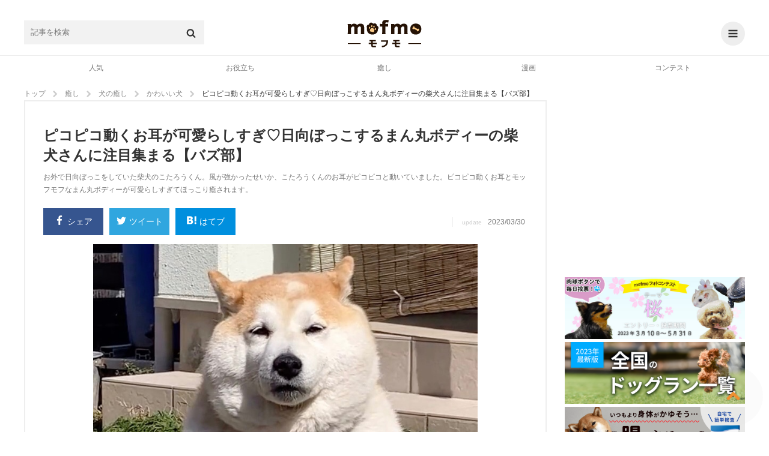

--- FILE ---
content_type: text/html; charset=UTF-8
request_url: https://mofmo.jp/article/34477
body_size: 25974
content:
<!DOCTYPE html>
<html lang="ja">
<head>
  <meta charset="UTF-8">
      <meta property="og:type"   content="website" />
    <meta property="og:url"    content="https://mofmo.jp/article/34477" />
    <meta property="og:image"  content="https://imeditor.s3.isk01.sakurastorage.jp/1/article/20230314110135-yh905.jpg" />
    <meta property="og:title"  content="ピコピコ動くお耳が可愛らしすぎ♡日向ぼっこするまん丸ボディーの柴犬さんに注目集まる【バズ部】" />
    <meta property="og:description"  content="お外で日向ぼっこをしていた柴犬のこたろうくん。風が強かったせいか、こたろうくんのお耳がピコピコと動いていました。ピコピコ動くお耳とモッフモフなまん丸ボディーが可愛らしすぎてほっこり癒されます。" />
    <meta name="description" content="お外で日向ぼっこをしていた柴犬のこたろうくん。風が強かったせいか、こたろうくんのお耳がピコピコと動いていました。ピコピコ動くお耳とモッフモフなまん丸ボディーが可愛らしすぎてほっこり癒されます。">
    <meta property="article:publisher" content="https://www.facebook.com/mofmojp/" />
    <meta name="twitter:card" content="summary_large_image">
    <meta name="twitter:site" content="@mofmo_">
    <meta property="og:locale" content="ja_JP" />
    <meta property="og:site_name"  content="mofmo[モフモ]" />
        <link rel="stylesheet" href="/css/swiper.min.css">
    <script src="/js/swiper.min.js"></script>
        <link rel="canonical" href="https://mofmo.jp/article/34477">
    <title>ピコピコ動くお耳が可愛らしすぎ♡日向ぼっこするまん丸ボディーの柴犬さんに注目集まる【バズ部】 | mofmo</title>
  
  <meta name="robots" content="max-image-preview:large">
    <link rel="stylesheet" href="/css/mofmo_common.css">
    <link rel="stylesheet" href="/css/mofmo_kaereba.css">
    <link rel="icon" href="/mofmo/favicon.ico" type="image/vnd.microsoft.icon">
    <link rel="apple-touch-icon" href="/mofmo/apple-touch-icon.png">
    <link rel="alternate" type="application/rss+xml" href="https://mofmo.jp/rss">
    <meta name="viewport" content="width=device-width, initial-scale=1, minimum-scale=1, maximum-scale=1, user-scalable=no">
    <script async="" src="//platform.twitter.com/widgets.js" charset="utf-8"></script>
    <script src="/js/adresize-1.1.0.js"></script>
    <script src="/js/jquery-3.2.1.min.js"></script>
    <script src="/js/fitie.js"></script>
    <!-- <script src="/js/lazysizes.min.js"></script> -->
    <script src="/js/main.js"></script>
        <link rel="manifest" href="/manifest.json">
    <script>
        window.addEventListener('load', function() {
            if ('serviceWorker' in navigator) {
                navigator.serviceWorker.register("/service-worker.js",  { scope: '/' })
                  .then(function(registration) {
                    console.log("serviceWorker registed.");
                  }).catch(function(error) {
                    console.warn("serviceWorker error.", error);
                  });
            }
        });
    </script>
    <!-- Geniee Wrapper Head Tag -->
    <script>
      window.gnshbrequest = window.gnshbrequest || {cmd:[]};
      window.gnshbrequest.cmd.push(function(){
        window.gnshbrequest.registerPassback("1523858");
        window.gnshbrequest.registerPassback("1523859");
        window.gnshbrequest.registerPassback("1523862");
        window.gnshbrequest.registerPassback("1523863");
        window.gnshbrequest.registerPassback("1523864");
        window.gnshbrequest.registerPassback("1523865");
        window.gnshbrequest.registerPassback("1523866");
        window.gnshbrequest.registerPassback("1523867");
        window.gnshbrequest.registerPassback("1523869");
        window.gnshbrequest.forceInternalRequest();
      });
    </script>
    <!-- /Geniee Wrapper Head Tag -->
            <!-- Google Tag Manager -->
<script>
(function(w,d,s,l,i){
	w[l] = w[l]||[];
	w[l].push({'gtm.start': new Date().getTime(),event:'gtm.js'});
	var data = {"device":"PC","url":"https:\/\/mofmo.jp\/article\/34477","id":83156,"slug":"34477","title":"\u30d4\u30b3\u30d4\u30b3\u52d5\u304f\u304a\u8033\u304c\u53ef\u611b\u3089\u3057\u3059\u304e\u2661\u65e5\u5411\u307c\u3063\u3053\u3059\u308b\u307e\u3093\u4e38\u30dc\u30c7\u30a3\u30fc\u306e\u67f4\u72ac\u3055\u3093\u306b\u6ce8\u76ee\u96c6\u307e\u308b\u3010\u30d0\u30ba\u90e8\u3011","writer_name":"ono","writer_id":556,"category_l":5,"category_m":31,"category_s":146};
	dataLayer.push(data)
	var f = d.getElementsByTagName(s)[0],j=d.createElement(s),dl=l!='dataLayer'?'&l='+l:'';

	j.async = true;
	j.src = 'https://www.googletagmanager.com/gtm.js?id='+i+dl;

	f.parentNode.insertBefore(j,f);
})(window, document, 'script', 'dataLayer', 'GTM-KJ9DCC');
</script>
<!-- End Google Tag Manager -->    </br>
<!-- Global site tag (gtag.js) - Google Analytics -->
<script async src="https://www.googletagmanager.com/gtag/js?id=G-0NB92SX391"></script>
<script>
  window.dataLayer = window.dataLayer || [];
  function gtag(){dataLayer.push(arguments);}
  gtag('js', new Date());

  gtag('config', 'G-0NB92SX391');
</script>    <script type="text/javascript">
    window.pbjs = window.pbjs || {que: []};
  </script>
  <script type="text/javascript">
    window.googletag = window.googletag || {cmd: []};
  </script>

<script>
  window.googletag = window.googletag || {cmd: []};
</script>

  <script type="text/javascript">
    //fluxt
    window.fluxtag = {
      readyBids: {
        prebid: false,
        google: false
      },
      failSafeTimeout: 3e3,
      isFn: function isFn(object) {
        var _t = 'Function';
        var toString = Object.prototype.toString;
        return toString.call(object) === '[object ' + _t + ']';
      },
      launchAdServer: function () {
        if (!fluxtag.readyBids.prebid) {
          return;
        }
        fluxtag.requestAdServer();
      },
      requestAdServer: function () {
        if (!fluxtag.readyBids.google) {
          fluxtag.readyBids.google = true;
          googletag.cmd.push(function () {
            if (!!(pbjs.setTargetingForGPTAsync) && fluxtag.isFn(pbjs
                .setTargetingForGPTAsync)) {
              pbjs.que.push(function () {
                pbjs.setTargetingForGPTAsync();
              });
            }
            googletag.pubads().refresh();
          });
        }
      }
    };
  </script>
  <script type="text/javascript">
    setTimeout(function() {
      fluxtag.requestAdServer();
    }, fluxtag.failSafeTimeout);
  </script>

<script>
$(function() { adDisplay(); });

function adDisplay() {
  var w = window.outerWidth;
  var key = [];
  var key_cmp = [];
  var gptAdSlots = [];

  // 1024 ~ [PC]
  if (w >= 1024) {

          key = [
        //{'unit': '/9116787,99409508/1509362',         'size': [728,  90], 'div': 'div-gpt-ad-1511766085047-2',  'map': 8, 'emp': true, 'pos': 'ad_pos_article_top',          'resize': 0},
        //{'unit': '/9116787,99409508/1509363',     'size': [[300, 250], [320, 280]], 'div': 'div-gpt-ad-1511766085047-0',  'map': 7, 'emp': true, 'pos': 'ad_pos_article_bottom_1',     'resize': 0},
        //{'unit': '/9116787,99409508/1509364',     'size': [[320, 280], [300, 250]], 'div': 'div-gpt-ad-1511766085047-1',  'map': 7, 'emp': true, 'pos': 'ad_pos_article_bottom_2_pc',  'resize': 0},
        //{'unit': '/9116787,99409508/1509365',     'size': [728,  90], 'div': 'div-gpt-ad-1513753467390-8',  'map': 8, 'emp': true, 'pos': 'ad_pos_article_bottom_3',     'resize': 0},
        //{'unit': '/9116787,99409508/1509366',     'size': [[300, 250], [320, 280]], 'div': 'div-gpt-ad-1511766085047-3',  'map': 6, 'emp': true, 'pos': 'ad_pos_rightcolumn_top',      'resize': 0},
        //{'unit': '/9116787,99409508/1509367',  'size': [[300, 250], [320, 280]], 'div': 'div-gpt-ad-1513753467390-7',  'map': 6, 'emp': true, 'pos': 'ad_pos_rightcolumn_bottom',   'resize': 0},
        //{'unit': '/9116787,99409508/1509368', 'size': [[320, 280], [300, 250]], 'div': 'div-gpt-ad-1513753467390-17', 'map': 6, 'emp': true, 'pos': 'ad_pos_rightcolumn_bottom_2', 'resize': 0}
      ];
        
  }
  // ~ 1023 [SP]
  else {

          key = [
        // ad_pos_article_top
        // {'unit': '/9116787,99409508/1509349',     'size': [[300, 250], [320, 280]], 'div' : 'div-gpt-ad-1511766085047-8',  'map' : 1, 'emp' : true, 'pos' : 'ad_pos_article_top',        'resize': 0},
        // {'unit': '/99409508/mofmo-sp-article-top',     'size': [300, 250], 'div' : 'div-gpt-ad-1638863647405-0',  'map' : 1, 'emp' : true, 'pos' : 'ad_pos_article_top',        'resize': 0},
        // ad_pos_article_bottom_0
        // {'unit': '/9116787,99409508/1512512', 'size': ['fluid', [250, 250], [300, 250]], 'div' : '1512512', 'map' : 2, 'emp' : true, 'pos' : 'ad_pos_article_bottom_0',   'resize': 0},
        // ad_pos_article_bottom_1
        // {'unit': '/9116787,99409508/1509350', 'size': [[300, 250], [320, 280]], 'div' : 'div-gpt-ad-1511766085047-4',  'map' : 1, 'emp' : true, 'pos' : 'ad_pos_article_bottom_1',   'resize': 0},
        // ad_pos_article_bottom_2_sp
        // {'unit': '/9116787,99409508/1509351', 'size': [[300, 250], [320, 280]], 'div' : 'div-gpt-ad-1511766085047-5',  'map' : 1, 'emp' : true, 'pos' : 'ad_pos_article_bottom_2_sp','resize': 0},
        // ad_pos_mofmo-sp-article-bottom3
        // {'unit': '/9116787,99409508/1509352', 'size': [[300, 250], [320, 280]], 'div' : 'div-gpt-ad-1511766085047-6',  'map' : 1, 'emp' : true, 'pos' : 'ad_pos_rightcolumn_top',    'resize': 0},
        // ad_pos_article_bottom_4
        // {'unit': '/9116787,99409508/1509353', 'size': [[300, 250], [320, 280]], 'div' : 'div-gpt-ad-1511766085047-7',  'map' : 1, 'emp' : true, 'pos' : 'ad_pos_article_bottom_4',   'resize': 0},
        // ad_pos_article_bottom_5
        //{'unit': '/9116787,99409508/1509354', 'size': [[300, 250], [320, 280]], 'div' : 'div-gpt-ad-1511766085047-10', 'map' : 1, 'emp' : true, 'pos' : 'ad_pos_article_bottom_5',   'resize': 0},
        // {'unit': '/29341881/mofmo/mofmo-sp-infeed2',         'size': [10, 109],                            'div' : 'div-gpt-ad-1513753467390-2',  'map' : 2, 'emp' : true, 'pos' : 'ad_pos_infeed_2',           'resize': 'infeed'},
        // {'unit': '/29341881/mofmo/mofmo-sp-infeed4',         'size': [10, 121],                            'div' : 'div-gpt-ad-1513753467390-4',  'map' : 2, 'emp' : true, 'pos' : 'ad_pos_infeed_4',           'resize': 'infeed'},
        // {'unit': '/29341881/mofmo/mofmo-sp-infeed6',         'size': [10, 121],                            'div' : 'div-gpt-ad-1513753467390-6',  'map' : 2, 'emp' : true, 'pos' : 'ad_pos_infeed_6',           'resize': 'infeed'},
        // {'unit': '/29341881/mofmo/mofmo-sp-article-cta',     'size': [[300, 339], [336, 339]],             'div' : 'div-gpt-ad-1513753467390-19', 'map' : 1, 'emp' : true, 'pos' : 'ad_pos_article_cta',        'resize': 0},
        // ad_pos_overlay
        {'unit': '/9116787,99409508/1509355',           'size': ['fluid', [320, 50]],                 'div' : 'div-gpt-ad-1511766085047-9',  'map' : 3, 'emp' : true, 'pos' : 'ad_pos_overlay',            'resize': 'footer', 'width': 320, 'maxwidth': 430, 'animate': false},
        // {'unit': '/29341881/mofmo/mofmo-sp-article-ovlay',   'size': ['fluid', [320, 50]],                 'div' : 'div-gpt-ad-1566368640419-0',  'map' : 4, 'emp' : true, 'pos' : 'ad_pos_article_overlay',    'resize': 'footer', 'width': 320, 'maxwidth': 430, 'animate': true},
        {'unit': '/9116787/mofmo/mofmo-sp-mv-article-top',  'size': [[1, 1]],                             'div' : 'div-gpt-ad-1566874607914-0',  'map' : 5, 'emp' : true, 'pos' : 'ad_pos_mv_article_top',     'resize': 0}
      ];
        
  }

  // common

  // create <div>
  var createDiv = function(ary) {
    var len = ary.length;
    var i = 0;
    var rm_key = [];
    var rm_len = 0;

    for (i; i<len; i++) {
      var elm = document.getElementById(ary[i].pos);
      if (elm) {
        var slotDiv = document.createElement('div');
        slotDiv.id = ary[i].div;
        elm.appendChild(slotDiv);
      }
      // if position not found
      else {
        rm_key[rm_len++] = i;
      }
    }
    // rempve array
    if (rm_len) {
      for (i=rm_len-1; i>=0; i--) {
        ary.splice(rm_key[i], 1);
      }
    }
  }
  createDiv(key);

  googletag.cmd.push(function() {

    // size mapping
    if (w >= 1024) {
      var mapping_pc_s_rec = googletag.sizeMapping().
        addSize([0, 0], []).
        addSize([1024, 200], [300, 250] , [320, 280]).
        build();

      var mapping_pc_l_rec = googletag.sizeMapping().
        addSize([0, 0], []).
        addSize([1024, 200], [336, 280]).
        addSize([300, 250], [320, 280]).
        build();

      var mapping_pc_big = googletag.sizeMapping().
        addSize([0, 0], []).
        addSize([1024, 200], [728, 90]).
        build();

    }
    else {
      var mapping_sp_rec = googletag.sizeMapping().
        addSize([0, 0], []).
        addSize([320, 200], [[300, 250],[300, 339],[300, 100],[250, 250]]).
        addSize([356, 200], [[336, 280],[336, 339],[300, 100]]).
        addSize([1024, 200], []).
        build();

              var mapping_sp_ov = googletag.sizeMapping().
          addSize([0, 0], []).
          addSize([300, 200], [[320, 50]]).
          addSize([1024, 200], []).
          build();
            
      var mapping_sp_article_ov = googletag.sizeMapping().
        addSize([0, 0], []).
        addSize([300, 200], [[320, 50]]).
        addSize([1024, 200], []).
        build();

      var mapping_sp_article_mv = googletag.sizeMapping().
        addSize([0, 0], []).
        addSize([356,  200], [[1, 1]]).
        addSize([1024, 200], []).
        build();

      var mapping_sp_infeed = googletag.sizeMapping().
        addSize([0, 0], []).
        addSize([300, 200], [[10, 121], [10, 109], [300, 70], [336, 70]]).
        addSize([1024, 200], []).
        build();

      // mapping_sp_commnents = googletag.sizeMapping().
      // addSize([0, 0], []).
      // addSize([300, 200], [[320, 100], [10, 100]]).
      // addSize([1024, 200], []).
      // build();

      var mapping_sp_h2 = googletag.sizeMapping().
        addSize([300, 200], [[300, 250], [336, 280]]).
        build();
    }

    // create slots
    var createSlots = function(ary, start_num) {
      var len = ary.length;
      var i = 0;
      var j = start_num;

      for (i; i<len; i++) {
        switch (ary[i].map) {
          case 1:
            gptAdSlots[j] = googletag.defineSlot(ary[i].unit, ary[i].size, ary[i].div).defineSizeMapping(mapping_sp_rec).addService(googletag.pubads()).setCollapseEmptyDiv(ary[i].emp);
            break;
          case 2:
            gptAdSlots[j] = googletag.defineSlot(ary[i].unit, ary[i].size, ary[i].div).defineSizeMapping(mapping_sp_infeed).addService(googletag.pubads()).setCollapseEmptyDiv(ary[i].emp);
            break;
          case 3:
            gptAdSlots[j] = googletag.defineSlot(ary[i].unit, ary[i].size, ary[i].div).defineSizeMapping(mapping_sp_ov).addService(googletag.pubads()).setCollapseEmptyDiv(ary[i].emp);
            break;
          case 4:
            gptAdSlots[j] = googletag.defineSlot(ary[i].unit, ary[i].size, ary[i].div).defineSizeMapping(mapping_sp_article_ov).addService(googletag.pubads()).setCollapseEmptyDiv(ary[i].emp);
            break;
          case 5:
            gptAdSlots[j] = googletag.defineSlot(ary[i].unit, ary[i].size, ary[i].div).defineSizeMapping(mapping_sp_article_mv).addService(googletag.pubads()).setCollapseEmptyDiv(ary[i].emp);
            break;
          case 6:
            gptAdSlots[j] = googletag.defineSlot(ary[i].unit, ary[i].size, ary[i].div).defineSizeMapping(mapping_pc_s_rec).addService(googletag.pubads()).setCollapseEmptyDiv(ary[i].emp);
            break;
          case 7:
            gptAdSlots[j] = googletag.defineSlot(ary[i].unit, ary[i].size, ary[i].div).defineSizeMapping(mapping_pc_l_rec).addService(googletag.pubads()).setCollapseEmptyDiv(ary[i].emp);
            break;
          case 8:
            gptAdSlots[j] = googletag.defineSlot(ary[i].unit, ary[i].size, ary[i].div).defineSizeMapping(mapping_pc_big).addService(googletag.pubads()).setCollapseEmptyDiv(ary[i].emp);
            break;
          case 9:
            gptAdSlots[j] = googletag.defineSlot(ary[i].unit, ary[i].size, ary[i].div).defineSizeMapping(mapping_sp_h2).addService(googletag.pubads()).setCollapseEmptyDiv(ary[i].emp);
            break;
        }
        j++;
      }
    }
    createSlots(key, 0);
          // var google_interstitial_slot = googletag.defineOutOfPageSlot('/29341881/mofmo/mofmo-sp-interstitial', googletag.enums.OutOfPageFormat.INTERSTITIAL);
      // if (google_interstitial_slot) {
      //   google_interstitial_slot.addService(googletag.pubads());
      // }
    
    
    // 
    //googletag.pubads().collapseEmptyDivs();

    // SRA
    googletag.pubads().enableSingleRequest();

    // first load disabled - !important
          googletag.pubads().disableInitialLoad();
        
    // case : article page only
          googletag.pubads().setTargeting('contents_tag', ['[2083,1985,30,2032,2033,119]']);
      googletag.pubads().setTargeting('contents_slug', ['34477']);
      googletag.pubads().setTargeting('contents_s_category', ['146']);
      googletag.pubads().setTargeting('contents_m_category', ['31']);
      googletag.pubads().setTargeting('contents_l_category', ['5']);
    
    // 
    googletag.pubads().setTargeting('env', 'production');

    // service active
    googletag.enableServices();

        // flux
    if (w < 1024) {
      // Prebidが呼び出せる状態の場合
      if (!!(window.pbFlux) && !!(window.pbFlux.prebidBidder) && fluxtag.isFn(window.pbFlux.prebidBidder)) {
        pbjs.que.push(function () {
          window.pbFlux.prebidBidder();
        });
      } else {
        // Prebidが呼び出せない場合、すぐにGAMを呼び出す
        fluxtag.readyBids.prebid = true;
        fluxtag.launchAdServer();
      }
    }
    
    // display & refresh
    var renderAd = function(ary, slots) {
      var len = ary.length;
      var i = 0;

      for (i; i<len; i++) {
        if (ary[i].resize) {
          if (ary[i].resize === 'footer') {
            adresize.addAd({adMode: ary[i].resize, adId: ary[i].div, adWidth: ary[i].width, maxWidth: ary[i].maxwidth, animate: ary[i].animate});
          }
          else {
            adresize.addAd({adMode: ary[i].resize, adId: ary[i].div});
          }
        }
        googletag.display(ary[i].div);
        // googletag.pubads().refresh([Slots[i]]);
      }
    }
    renderAd(key, gptAdSlots)

    // EventListener
    /* googletag.pubads().addEventListener('slotRequested', function(e) {
      console.log('slotRequested');
      console.log(e);
    });
    googletag.pubads().addEventListener('slotResponseReceived', function(e) {
      console.log('slotResponseReceived');
      console.log(e);
    });
    googletag.pubads().addEventListener('slotRenderEnded', function(e) {
      // same e.slot.getResponseInformation()
      // console.log(e.advertiserId);
      // console.log(e.campaignId);
      // console.log(e.isEmpty);
      // console.log(e.lineItemId);
      // console.log(e.size);
      // console.log(e.sourceAgnosticCreativeId);
      // console.log(e.sourceAgnosticLineItemId);

      //
      // console.log(e.slot.getAdUnitPath());
      // console.log(e.slot.getAttributeKeys());
      // console.log(e.slot.getCategoryExclusions());
      // console.log(e.slot.getResponseInformation());
      // console.log(e.slot.getSlotElementId());
      // console.log(e.slot.getTargeting(key));
      // console.log(e.slot.getTargetingKeys());

      if (e.isEmpty) {
        // delete parent element
        // console.log(e.slot.getSlotElementId());
        // document.getElementById(e.slot.getSlotElementId()).parentElement.parentElement.remove();
        document.getElementById(e.slot.getSlotElementId()).parentElement.remove();

        // new ad unit

        // clear slot
        googletag.pubads().clear([e.slot]);

        // create <div>
        createDiv(key_cmp);

        // create slot
        createSlots(key_cmp, key.length);

        // display & refresh
        renderAd(key_cmp, gptAdSlots);
      }
    }); */

  });

};
</script>
    <!--  犬用商品表示  -->
   <!-- <script>
    $(window).on('load', function() {
        var href = location.href;
        if(location.href.match(/article/)){
            var category = [ 'food' , 'brush' , 'lead' /* , '' , '' , '' */ ]
            var img = [ {alt:"sample",src:""} , {alt:"サンプル",src:""} , {alt:"さんぷる",src:""} /* , {alt:"",src:""} , {alt:"",src:""} , {alt:"",src:""}*/ ];
            var dl = [ {dt:"",dd:""} , {dt:"",dd:""} , {dt:"",dd:""} /*, {dt:"",dd:""} , {dt:"",dd:""} , {dt:"",dd:""}*/ ];
            var rakuten = [ '' ,
                            '' ,
                            '' /*,
                            '' ,
                            '' ,
                            '' */];
            var amazon = [ '' ,
                           '' ,
                           '' /*,
                           '' ,
                           '' ,
                           '' */];
            var yahoo = [ '' ,
                          '' ,
                          '' /*,
                          '' ,
                          '' ,
                          '' */];
            var official = [ '' ,
                             '' ,
                             '' /*,
                             '' ,
                             '' ,
                             '' */]
        //    if(location.href.match(/〇/)||location.href.match(/〇/)){
                for (let i = 0; i < category.length; i++) {
                    var kaerebabox = document.createElement('div');
                    kaerebabox.className = 'kaerebalink-box flexbox';
                    kaerebabox.style = 'margin:10px 0';
                    if (category[i] == 'lead') {
                        kaerebabox.innerHTML = "<div class='flexbox_item'><figure><img src='" + img[i].src + "' alt='" + img[i].alt + "'></figure></div>" 
                                             + "<div class='flexbox_item'><dl><dt>" + dl[i].dt + "</dt><dd>" + dl[i].dd + "</dd><div class='kaerebalink-link1'>"
                                             + "<div class='shoplinkrakuten'><a href='" + rakuten[i] + "' target='_blank' rel='nofollow'>楽天市場<span>で詳細を見る</span></a></div>"
                                             + "<div class='shoplinkamazon'><a href='" + amazon[i] + "' target='_blank' rel='nofollow'>Amazon<span>で詳細を見る</span></a></div>"
                                             + "<div class='shoplinkyahoo'><a href='" + yahoo[i] + "' target='_blank' rel='nofollow'>Yahooショッピング<span>で詳細を見る</span></a></div>"
                                             + "<div class='officiallink'><a href='" + official[i] + "'target='_blank' rel='nofollow'>公式サイト<span>で詳細を見る</span></a></div></div>";
                        $('.finished_reading').after(kaerebabox);
                    }/*else if (category[i] == 'food') {
                        kaerebabox.innerHTML = "<div class='flexbox_item'><figure><img src='" + img[i].src + "' alt='" + img[i].alt + "'></figure></div>" 
                                             + "<div class='flexbox_item'><dl><dt>" + dl[i].dt + "</dt><dd>" + dl[i].dd + "</dd><div class='kaerebalink-link1'>"
                                             + "<div class='shoplinkrakuten'><a href='" + rakuten[i] + "' target='_blank' rel='nofollow'>楽天市場<span>で詳細を見る</span></a></div>"
                                             + "<div class='shoplinkamazon'><a href='" + amazon[i] + "' target='_blank' rel='nofollow'>Amazon<span>で詳細を見る</span></a></div>"
                                             + "<div class='shoplinkyahoo'><a href='" + yahoo[i] + "' target='_blank' rel='nofollow'>Yahooショッピング<span>で詳細を見る</span></a></div></div>";
                        $('#11155976').before(kaerebabox);
                    }else if (category[i] == 'brush') {
                        kaerebabox.innerHTML = "<div class='flexbox_item'><figure><img src='" + img[i].src + "' alt='" + img[i].alt + "'></figure></div>" 
                                             + "<div class='flexbox_item'><dl><dt>" + dl[i].dt + "</dt><dd>" + dl[i].dd + "</dd><div class='kaerebalink-link1'>"
                                             + "<div class='shoplinkrakuten'><a href='" + rakuten[i] + "' target='_blank' rel='nofollow'>楽天市場<span>で詳細を見る</span></a></div>"
                                             + "<div class='shoplinkamazon'><a href='" + amazon[i] + "' target='_blank' rel='nofollow'>Amazon<span>で詳細を見る</span></a></div>"
                                             + "<div class='shoplinkyahoo'><a href='" + yahoo[i] + "' target='_blank' rel='nofollow'>Yahooショッピング<span>で詳細を見る</span></a></div></div>";
                        $('.').before(kaerebabox);
                    }*/
                }
        //    }
        }
    });
</script> -->
    <!--  猫用商品表示  -->
   <!-- <script>
    $(window).on('load', function() {
        if(location.href.match(/article/)){
            var category = [ 'food' , 'brush' , 'lead' /* , '' , '' , '' */ ]
            var img = [ {alt:"sample",src:""} , {alt:"サンプル",src:""} , {alt:"さんぷる",src:""} /* , {alt:"",src:""} , {alt:"",src:""} , {alt:"",src:""}*/ ];
            var dl = [ {dt:"",dd:""} , {dt:"",dd:""} , {dt:"",dd:""} /*, {dt:"",dd:""} , {dt:"",dd:""} , {dt:"",dd:""}*/ ];
            var rakuten = [ '' ,
                            '' ,
                            '' /*,
                            '' ,
                            '' ,
                            '' */];
            var amazon = [ '' ,
                           '' ,
                           '' /*,
                           '' ,
                           '' ,
                           '' */];
            var yahoo = [ '' ,
                          '' ,
                          '' /*,
                          '' ,
                          '' ,
                          '' */];
        //    if(location.href.match(/〇/)||location.href.match(/〇/)){
                for (let i = 0; i < category.length; i++) {
                    var kaerebabox = document.createElement('div');
                    kaerebabox.className = 'kaerebalink-box flexbox';
                    kaerebabox.style = 'margin:10px 0';
                    if (category[i] == 'lead') {
                        kaerebabox.innerHTML = "<div class='flexbox_item'><figure><img src='" + img[i].src + "' alt='" + img[i].alt + "'></figure></div>" 
                                             + "<div class='flexbox_item'><dl><dt>" + dl[i].dt + "</dt><dd>" + dl[i].dd + "</dd><div class='kaerebalink-link1'>"
                                             + "<div class='shoplinkrakuten'><a href='" + rakuten[i] + "' target='_blank' rel='nofollow'>楽天市場<span>で詳細を見る</span></a><div>"
                                             + "<div class='shoplinkamazon'><a href='" + amazon[i] + "' target='_blank' rel='nofollow'>Amazon<span>で詳細を見る</span></a></div>"
                                             + "<div class='shoplinkyahoo'><a href='" + yahoo[i] + "' target='_blank' rel='nofollow'>Yahooショッピング<span>で詳細を見る</span></a></div></div>";
                        $('.finished_reading').after(kaerebabox);
                    }/*else if (category[i] == 'food') {
                        kaerebabox.innerHTML = "<div class='flexbox_item'><figure><img src='" + img[i].src + "' alt='" + img[i].alt + "'></figure></div>" 
                                             + "<div class='flexbox_item'><dl><dt>" + dl[i].dt + "</dt><dd>" + dl[i].dd + "</dd><div class='kaerebalink-link1'>"
                                             + "<div class='shoplinkrakuten'><a href='" + rakuten[i] + "' target='_blank' rel='nofollow'>楽天市場<span>で詳細を見る</span></a><div>"
                                             + "<div class='shoplinkamazon'><a href='" + amazon[i] + "' target='_blank' rel='nofollow'>Amazon<span>で詳細を見る</span></a></div>"
                                             + "<div class='shoplinkyahoo'><a href='" + yahoo[i] + "' target='_blank' rel='nofollow'>Yahooショッピング<span>で詳細を見る</span></a></div></div>";
                        $('').before(kaerebabox);
                    }else if (category[i] == 'brush') {
                        kaerebabox.innerHTML = "<div class='flexbox_item'><figure><img src='" + img[i].src + "' alt='" + img[i].alt + "'></figure></div>" 
                                             + "<div class='flexbox_item'><dl><dt>" + dl[i].dt + "</dt><dd>" + dl[i].dd + "</dd><div class='kaerebalink-link1'>"
                                             + "<div class='shoplinkrakuten'><a href='" + rakuten[i] + "' target='_blank' rel='nofollow'>楽天市場<span>で詳細を見る</span></a><div>"
                                             + "<div class='shoplinkamazon'><a href='" + amazon[i] + "' target='_blank' rel='nofollow'>Amazon<span>で詳細を見る</span></a></div>"
                                             + "<div class='shoplinkyahoo'><a href='" + yahoo[i] + "' target='_blank' rel='nofollow'>Yahooショッピング<span>で詳細を見る</span></a></div></div>";
                        $('.').before(kaerebabox);
                    }*/
                }
        //    }
        }
    });
</script> -->
    <!--  テキストリンク表示  -->
    <script>
    $(window).on('load', function() {
        if (location.href.match(/article/)){
            var h2 = document.getElementsByTagName('h2');
            var h3 = document.getElementsByTagName('h3');

            var l = [ {text:"Amazonで詳細を見てみる",url:"https://www.amazon.co.jp/dp/B09RWM8VBR?__mk_ja_JP=%E3%82%AB%E3%82%BF%E3%82%AB%E3%83%8A&linkCode=ll1&tag=mofmo5577-22&linkId=cd07d74893159a12f6a5dd71dc596763&language=ja_JP&ref_=as_li_ss_tl"} ,
                      {text:"詳しくはこちら",url:"https://www.amazon.co.jp/b?_encoding=UTF8&tag=mofmo5577-22&linkCode=ur2&linkId=5b2be3755ac6d00e714ef574e353e7e4&camp=247&creative=1211&node=2153200051"}/*,
                      {text:"",url:},
                      {text:"",url:},
                      {text:"",url:},
                      {text:"",url:},
                      {text:"",url:},
                      {text:"",url:},
                      {text:"",url:},
                      {text:"",url:},*/ ];
            var t = [ {pc:"＼在庫あり！小林薬品のセルフ抗原検査キット【自宅で唾液/8分で結果/日本製】／",sp1:"在庫あり！小林薬品のセルフ抗原検査キット",sp2:"＼【自宅で唾液/8分で結果/日本製】／"} ,
                      {pc:"＼amazonに自分のペットを登録するだけでペット用品が１０％オフに／",sp1:"amazonに自分のペットを登録するだけで",sp2:"＼ペット用品が１０％オフに／"}/*,
                      {pc:"",sp1:"",sp2:""},
                      {pc:"",sp1:"",sp2:""},
                      {pc:"",sp1:"",sp2:""},
                      {pc:"",sp1:"",sp2:""},
                      {pc:"",sp1:"",sp2:""},
                      {pc:"",sp1:"",sp2:""},
                      {pc:"",sp1:"",sp2:""},
                      {pc:"",sp1:"",sp2:""},*/ ];

            var d = document.createElement('div');
            d.style = 'text-align:center;';
            var http = 'http://' + location.host + location.pathname;
            var https = 'https://' + location.host + location.pathname;
            if ((location.href === http)||(location.href === https)) {
                for (var i = 1; i <= h2.length -2; i++){
                    var div = d.cloneNode(true);
                    var rand = Math.floor(Math.random()*l.length);
                    var link = Object.values(l);
                    var txt = Object.values(t);
                    div.innerHTML = "<a href='"+link[rand].url+"'target='_blank' class='p_bold'><span class='pc'>"+txt[rand].pc+"</span><span class='sp'>"+txt[rand].sp1 
                                   +"<br>"+txt[rand].sp2 + "</span></a><a href='"+link[rand].url+"'target='_blank' class='a_link'>"+link[rand].text+"</a>";
                    h2.item(i).before(div);
                }if (h2.length <= 3) {
                    for (var i = 0; i <= h3.length -1; i = i +2){
                        var div = d.cloneNode(true);
                        var rand = Math.floor(Math.random()*l.length);
                        var link = Object.values(l);
                        var txt = Object.values(t);
                        div.innerHTML = "<a href='"+link[rand].url+"'target='_blank' class='p_bold'><span class='pc'>"+txt[rand].pc+"</span><span class='sp'>"+txt[rand].sp1 
                                       +"<br>"+txt[rand].sp2 + "</span></a><a href='"+link[rand].url+"'target='_blank' class='a_link'>"+link[rand].text+"</a>";
                        h3.item(i).before(div);
                    }
                }
            }else if ((location.search.match(/page/))){
                for (var i = 0; i <= h2.length -2; i++){
                    var div = d.cloneNode(true);
                    var rand = Math.floor(Math.random()*l.length);
                    var link = Object.values(l);
                    var txt = Object.values(t);
                    div.innerHTML = "<a href='"+link[rand].url+"'target='_blank' class='p_bold'><span class='pc'>"+txt[rand].pc+"</span><span class='sp'>"+txt[rand].sp1 
                                   +"<br>"+txt[rand].sp2 + "</span></a><a href='"+link[rand].url+"'target='_blank' class='a_link'>"+link[rand].text+"</a>";
                    h2.item(i).before(div);
                }if (h2.length <= 3){
                    for (var i = 1; i <= h3.length -1; i = i +2){
                        var div = d.cloneNode(true);
                        var rand = Math.floor(Math.random()*l.length);
                        var link = Object.values(l);
                        var txt = Object.values(t);
                        div.innerHTML = "<a href='"+link[rand].url+"'target='_blank' class='p_bold'><span class='pc'>"+txt[rand].pc+"</span><span class='sp'>"+txt[rand].sp1 
                                       +"<br>"+txt[rand].sp2 + "</span></a><a href='"+link[rand].url+"'target='_blank' class='a_link'>"+link[rand].text+"</a>";
                        h3.item(i).before(div);
                    }
                }  
            }
            var rand = Math.floor(Math.random()*l.length);
            d.style = 'text-align:center;margin:2% 0;';
            d.innerHTML = "<a href='"+l[rand].url+"'target='_blank' class='p_bold'><span class='pc'>"+t[rand].pc+"</span><span class='sp'>"+t[rand].sp1 
                          +"<br>"+t[rand].sp2 + "</span></a><a href='"+l[rand].url+"'target='_blank' class='a_link'>"+l[rand].text+"</a>";
            $('.sp_wrap').after(d);
        }
    });
</script>    <!--  ロード、クリックイベントトラッキング  -->
    <script>
    ( $(window).on('load', function() {
        if(document.querySelector('.banner_flora') != null) {
            var bannerUrl = document.querySelector('.banner_flora').getAttribute('href').split('//dr-gene.jp/lp/wantyo-hakase/?utm_source=mofmo_banner&utm_medium=banner&utm_campaign=mofmo&utm_content=').join('');
            var img = document.createElement('img');
            img.id = 'banner_flora'
            img.style.width = '100%';
            img.src = `/mofmo/img/mofmo_banner/${bannerUrl}.png`;
            img.addEventListener('load', function() {
                src = this.src.split('https://mofmo.jp/mofmo/img/mofmo_banner/').join('');

                ga('send','event','犬腸バナー読み込み','[load]:'+src,'[load]:'+this.tagName+':'+this.id+'::'+src);
                gtag('event', '[load]:'+src, {
                    'event_category': '犬腸バナー読み込み',
                    'event_label': '[load]:'+this.tagName+':'+this.id+'::'+src
                });
            });
            $('.banner_flora').append(img);
        }
        if(document.querySelector('.amazon_banner_s') != null) {
            var img = document.createElement('img');
            img.id = 'amazon_banner_s';
            img.style.width = '100%';
            img.src = `/mofmo/img/mofmo_banner/amazon_banner_1.jpg`;
            img.addEventListener('load', function() {
                src = this.src.split('https://mofmo.jp/mofmo/img/mofmo_banner/').join('');
                
                ga('send','event','アソシエイト小バナー読み込み','[load]:'+src,'[load]:'+this.tagName+':'+this.id+'::'+src);
                gtag('event', '[load]:'+src, {
                    'event_category': 'アソシエイト小バナー読み込み',
                    'event_label': '[load]:'+this.tagName+':'+this.id+'::'+src
                });
            });
            $('.amazon_banner_s').append(img);
        }
        if(document.querySelector('.amazon_banner_l') != null) {
            var img = document.createElement('img');
            img.id = 'amazon_banner_l';
            img.style.width = '100%';
            img.src = `/mofmo/img/mofmo_banner/amazon_banner_2.jpg`;
            img.addEventListener('load', function() {
                src = this.src.split('https://mofmo.jp/mofmo/img/mofmo_banner/').join('');

                ga('send','event','アソシエイト大バナー読み込み','[load]:'+src,'[load]:'+this.tagName+':'+this.id+'::'+src);
                gtag('event', '[load]:'+src, {
                    'event_category': 'アソシエイト大バナー読み込み',
                    'event_label': '[load]:'+this.tagName+':'+this.id+'::'+src
                });
            });
            $('.amazon_banner_l').append(img);
        }
    })
</script>
    <script>
    $(window).on('load', function() {
        if (document.querySelector('.banner_flora') != null) {
            document.querySelector('.banner_flora').addEventListener('click', function() {
                src = this.children[0].getAttribute('src').split('/mofmo/img/mofmo_banner/').join('');
                ga('send','event','犬腸バナークリック','[click]:'+src,'[click]:'+this.tagName+':'+this.className+'::'+this.href);
                gtag('event', '[click]:'+src, {
                    'event_category': '犬腸バナークリック',
                    'event_label': '[click]::'+this.tagName+':'+this.className+'::'+this.href
                })
            })
        }
        if (document.querySelector('.amazon_banner_s') != null) {
            document.querySelector('.amazon_banner_s').addEventListener('click', function() {
                src = this.children[0].getAttribute('src').split('/mofmo/img/mofmo_banner/').join('');
                ga('send','event','アソシエイト小バナークリック','[click]:'+src,'[click]:'+this.tagName+':'+this.className+'::'+this.href);
                gtag('event', '[click]:'+src, {
                    'event_category': 'アソシエイト小バナークリック',
                    'event_label': '[click]:'+this.tagName+':'+this.className+'::'+this.href
                });
            });
        }
        if (document.querySelector('.amazon_banner_l') != null) {
            document.querySelector('.amazon_banner_l').addEventListener('click', function() {
                src = this.children[0].getAttribute('src').split('/mofmo/img/mofmo_banner/').join('');
                ga('send','event','アソシエイト大バナークリック','[click]:'+src,'[click]:'+this.tagName+':'+this.className+'::'+this.href);
                gtag('event', '[click]:'+src, {
                    'event_category': 'アソシエイト大バナークリック',
                    'event_label': '[click]:'+this.tagName+':'+this.className+'::'+this.href
                });
            });
        }
    });
</script>    <script>
    $(window).on('load', function() {
        var a = document.getElementsByTagName('a');
        title = document.title.split(' | mofmo').join('');
        for (i = 0;i < a.length;i++) {
            a[i].addEventListener('click', function() {
                if ((this.href.match(/amazon.co.jp/))&&(this.className != 'a_link')&&(this.className != 'p_bold')&&(this.className != 'amazon_banner_s')&&(this.className != 'amazon_banner_l')) {
                    ga('send','event','Amazonリンククリック', location.pathname+':'+title , '[click]:'+this.tagName+':'+this.href );
                    gtag('event',location.pathname+':'+title, {
                        'event_category':'Amazonリンククリック',
                        'event_label':'[click]:'+this.tagName+':'+this.href
                    });
                }else if(this.href.match(/rakuten.co.jp/)) {
                    ga('send','event','楽天リンククリック', location.pathname+':'+title , '[click]:'+this.tagName+':'+this.href );
                    gtag('event',location.pathname+':'+title, {
                        'event_category':'楽天リンククリック',
                        'event_label':'[click]:'+this.tagName+':'+this.href
                    });
                }else if(this.href.match(/yahoo.co.jp/)) {
                    ga('send','event','Yahooショップリンククリック', location.pathname+':'+title , '[click]:'+this.tagName+':'+this.href );
                    gtag('event',location.pathname+':'+title, {
                        'event_category':'Yahooショップリンククリック',
                        'event_label':'[click]:'+this.tagName+':'+this.href
                    });
                }else if(this.parentNode.className == 'officiallink') {
                    console.log('クリック');
                    ga('send','event','公式リンククリック', location.pathname+':'+title , '[click]:'+this.tagName+':'+this.href );
                    gtag('event',location.pathname+':'+title, {
                        'event_category':'公式リンククリック',
                        'event_label':'[click]:'+this.tagName+':'+this.href
                    });
                }

            });
        }
    });
</script>    <script>
    $(window).on('load', function() {
        var a = document.getElementsByTagName('a');
        for (var i of a) {
            if (i.className == 'a_link') {
                i.addEventListener('click', function() {
                    ga('send','event','テキストリンククリック','[click]:'+this.textContent,'[click]:'+this.tagName+':'+this.href);
                    gtag('event','[click]:'+this.textContent, {
                        'event_category':'テキストリンククリック',
                        'event_label':'[click]:'+this.tagName+':'+this.href
                    });
                });
            }else if (i.className == 'p_bold') {
                i.addEventListener('click', function() {
                    ga('send','event','テキストリンククリック','[click]:'+this.children[0].textContent,'[click]:'+this.tagName+':'+this.href);
                    gtag('event','[click]:'+this.children[0].textContent, {
                        'event_category':'テキストリンククリック',
                        'event_label':'[click]:'+this.tagName+':'+this.href
                    });
                });
            }
        }
    });
</script>    <script>
    $(window).on('load',function() {
        if(location.href.match(/manga/)) {
            var pet = document.querySelectorAll('.manga_list a');
            var category = [ 'dog' , 'cat' , 'other' ];
            for (let i = 0; i < pet.length; i++ ) {
                pet[i].addEventListener('click', function() {
                    if(pet[i].parentNode.className.match(/dog/)){src = this.children[0].getAttribute('src').split('/mofmo/img/manga/dog/').join('');var l = 0;
                    }else if(pet[i].parentNode.className.match(/cat/)){src = this.children[0].getAttribute('src').split('/mofmo/img/manga/cat/').join('');var l = 1;
                    }else if(pet[i].parentNode.className.match(/other/)){src = this.children[0].getAttribute('src').split('/mofmo/img/manga/other/').join('');var l = 2;}
                    ga('send','event','ペット別漫画一覧',location.pathname+'::'+category[l],'[click]:'+category[l]+':'+src);
                    gtag('event',location.pathname+'::'+category[l], {
                        'event_category':'ペット別漫画一覧',
                        'event_label':'[click]:'+category[l]+':'+src
                    });
                });
            }
        }
    });
</script>    <!-- 端末判定 -->
    <script>console.log(navigator.userAgent);</script>
            </head>
<body>
    <div id="fb-root"></div>
  <script>(function(d, s, id) {
    var js, fjs = d.getElementsByTagName(s)[0];
    if (d.getElementById(id)) return;
    js = d.createElement(s); js.id = id;
    js.src = 'https://connect.facebook.net/ja_JP/sdk.js#xfbml=1&version=v2.11';
    fjs.parentNode.insertBefore(js, fjs);
  }(document, 'script', 'facebook-jssdk'));</script>
  <!-- Google Tag Manager (noscript) -->
<noscript><iframe src="https://www.googletagmanager.com/ns.html?id=GTM-KJ9DCC" height="0" width="0" style="display:none;visibility:hidden"></iframe></noscript>
<!-- End Google Tag Manager (noscript) -->  
  
      <div class="l-header">
      <header>
        <div class="sp l-header_search">
          <div class="md-header_search"><i class="icon-search"></i></div>
          <div class="md-header_search_form" style="display:none;">
            <form method="GET" action="/search"><p><input type="text" name="text" placeholder="記事を検索" required=""><label class="icon-search"><input type="submit" value=""></label></p></form>
          </div>
        </div>
        <div class="inner">
          <div class="l-header_search pc">
            <form method="GET" action="/search"><p><input type="text" name="text" placeholder="記事を検索" required=""><label class="icon-search"><input type="submit" value="" ></label></p></form>
          </div>
          <div class="logo"><a href="/">mofmo</a></div>
          <div class="icon_thread"><a href="https://mofmo.jp/thread"></a></div>
          <div class="overlay" id="js__overlay"></div>
<nav class="side-menu">
	<ul class="l-header_nav">
		<li class="md-nav_list"><a href="https://mofmo.jp/about"><span>モフモとは</span><i class="icon-chevron-right"></i></a></li>
		<li class="md-nav_list"><a href="https://mofmo.jp/news"><i class="icon-news"></i><span>お知らせ</span><i class="icon-chevron-right"></i></a></li>
		<!-- <li class="md-nav_list l-header_thread"><a href="https://mofmo.jp/thread"><i class="icon-thread"></i><span>掲示板</span><i class="icon-chevron-right"></i></a></li> -->
		<li class="md-nav_list"><a href="https://mofmo.jp/contest"><i class="icon-contest"></i><span>コンテスト</span><i class="icon-chevron-right"></i></a></li>
								<li class="md-nav_list"><a href="https://mofmo.jp/dog"><i class="icon-dog"></i><span>犬</span><i class="icon-chevron-right"></i></a></li>
		
		<li class="md-nav_s_list">
			<ul>
								<li><a href="https://mofmo.jp/dog/commands"><span>犬のしつけ</span></a></li>
								<li><a href="https://mofmo.jp/dog/food"><span>犬の食べ物</span></a></li>
								<li><a href="https://mofmo.jp/dog/live"><span>犬と暮らしたい</span></a></li>
								<li><a href="https://mofmo.jp/dog/health"><span>犬の健康</span></a></li>
								<li><a href="https://mofmo.jp/dog/feelings"><span>犬の気持ち</span></a></li>
								<li><a href="https://mofmo.jp/dog/care"><span>犬のお手入れ</span></a></li>
								<li><a href="https://mofmo.jp/dog/walking"><span>犬の散歩</span></a></li>
								<li><a href="https://mofmo.jp/dog/goout"><span>犬のお出かけ</span></a></li>
								<li><a href="https://mofmo.jp/dog/life"><span>犬の生活</span></a></li>
								<li><a href="https://mofmo.jp/dog/goods"><span>犬用品</span></a></li>
								<li><a href="https://mofmo.jp/dog/olddog"><span>介護・老犬</span></a></li>
								<li><a href="https://mofmo.jp/dog/insurance"><span>犬の保険</span></a></li>
								<li><a href="https://mofmo.jp/dog/work"><span>犬の仕事・資格</span></a></li>
								<li><a href="https://mofmo.jp/dog/dogdictionary"><span>犬種図鑑</span></a></li>
							</ul>
		</li>
				
								<li class="md-nav_list"><a href="https://mofmo.jp/cat"><i class="icon-cat"></i><span>猫</span><i class="icon-chevron-right"></i></a></li>
		
		<li class="md-nav_s_list">
			<ul>
								<li><a href="https://mofmo.jp/cat/commands"><span>猫のしつけ</span></a></li>
								<li><a href="https://mofmo.jp/cat/food"><span>猫の食べ物</span></a></li>
								<li><a href="https://mofmo.jp/cat/live"><span>猫と暮らしたい</span></a></li>
								<li><a href="https://mofmo.jp/cat/health"><span>猫の健康</span></a></li>
								<li><a href="https://mofmo.jp/cat/feelings"><span>猫の気持ち</span></a></li>
								<li><a href="https://mofmo.jp/cat/care"><span>猫のお手入れ</span></a></li>
								<li><a href="https://mofmo.jp/cat/goout"><span>猫のお出かけ</span></a></li>
								<li><a href="https://mofmo.jp/cat/life"><span>猫の生活</span></a></li>
								<li><a href="https://mofmo.jp/cat/goods"><span>猫用品</span></a></li>
								<li><a href="https://mofmo.jp/cat/oldcat"><span>介護・老猫</span></a></li>
								<li><a href="https://mofmo.jp/cat/insurance"><span>猫の保険</span></a></li>
							</ul>
		</li>
				
								<li class="md-nav_list"><a href="https://mofmo.jp/column"><i class="icon-column"></i><span>タレントコラム</span><i class="icon-chevron-right"></i></a></li>
		
		<li class="md-nav_s_list">
			<ul>
								<li><a href="https://mofmo.jp/column/comedian"><span>お笑いタレント</span></a></li>
								<li><a href="https://mofmo.jp/column/model"><span>モデル</span></a></li>
							</ul>
		</li>
				
								<li class="md-nav_list"><a href="https://mofmo.jp/entertainment"><i class="icon-entertainment"></i><span>癒し</span><i class="icon-chevron-right"></i></a></li>
		
		<li class="md-nav_s_list">
			<ul>
								<li><a href="https://mofmo.jp/entertainment/trend_dog"><span>犬の癒し</span></a></li>
								<li><a href="https://mofmo.jp/entertainment/trend_cat"><span>猫の癒し</span></a></li>
								<li><a href="https://mofmo.jp/entertainment/other_animals"><span>その他のもふもふ動物たち</span></a></li>
							</ul>
		</li>
				
								<li class="md-nav_list"><a href="https://mofmo.jp/manga"><i class="icon-manga"></i><span>漫画</span><i class="icon-chevron-right"></i></a></li>
		
		<li class="md-nav_s_list">
			<ul>
								<li><a href="https://mofmo.jp/manga/manga_dog"><span>犬の漫画</span></a></li>
								<li><a href="https://mofmo.jp/manga/manga_cat"><span>猫の漫画</span></a></li>
								<li><a href="https://mofmo.jp/manga/manga_other"><span>その他のペットの漫画</span></a></li>
							</ul>
		</li>
				
								
			</ul>
</nav>
<div class="side-menu-btn" id="js__sideMenuBtn"><i class="icon-menu"></i></div>
        </div>
      </header>
    </div>
    <div style="margin: 44px 0 0 0" class="sp"></div>
<div class="l-thread_menu" style="font-size:12px;">
    <ul class="tab-lcategorybutton tab-menu">
        <li class=""><a href="https://mofmo.jp">人気</a></li>
        <li class=""><a href="https://mofmo.jp/dog">お役立ち</a></li>
        <li class=""><a href="https://mofmo.jp/entertainment/trend_dog">癒し</a></li>
        <li class=""><a href="https://mofmo.jp/manga/manga_cat">漫画</a></li>
        <li class=""><a href="https://mofmo.jp/contest">コンテスト</a></li>
    </ul>
    </div>

<style>
@media  screen and (min-width: 1024px){
    .tab-menu{
        width: 1200px;
        margin: 0 auto;
    }
}
.tab-lcategorybutton{
    display: flex;
    flex-direction: row;
    justify-content: space-around;
    /* height: 4em; */
    align-items: center;
}

.tab-lcategorybutton li{
    display: flex;
    /* padding: 1em 2em; */
    margin: 0;
    list-style: none;
    text-align: center;
    place-content: center;
    width: 25%;
    max-width: 210px;

}

.tab-lcategorybutton li a{
    padding: 1em 0%;
    display: block;
    width: 100%;
    white-space: nowrap;
}
.tab-lcategorybutton li a:hover{
    background: transparent;
    color: #d1d1d1;
}

.tab-mcategorybutton{
    /* display: flex;
    flex-direction: row;
    justify-content: space-around;
    height: 4em;
    align-items: center; */
    background: #f2f2f2;
    /* padding: 0.5em 0; */
    height: 4.5em;
    justify-content: space-evenly;
}

.tab-lcategorybutton .is_select{
    font-weight: bold;
    color: #1d1d1d;
    border-bottom: 4px solid #1d1d1d;
}

.tab-mcategorybutton .is_select{
    font-weight: bold;
    color: #1d1d1d;
    border-radius: 1em;
    border: none;
    background: white;
}
</style>  <div class="l-main-content">
      

  <div id="article-detail-body" class="l-wrapper l-wrap_article">
    <!-- BREADCLUMB -->
        <div class="l-breadcrumbs">
	<ul class="inner">
	<li><a href="https://mofmo.jp" ><span>トップ</span></a></li>
		<li><i class="icon-chevron-right"></i></li>
			<li><a href="https://mofmo.jp/entertainment" ><span>癒し</span></a></li>
			<li><i class="icon-chevron-right"></i></li>
			<li><a href="https://mofmo.jp/entertainment/trend_dog" ><span>犬の癒し</span></a></li>
			<li><i class="icon-chevron-right"></i></li>
			<li><a href="https://mofmo.jp/entertainment/trend_dog/146" ><span>かわいい犬</span></a></li>
			<li><i class="icon-chevron-right"></i></li>
			<li><span>ピコピコ動くお耳が可愛らしすぎ♡日向ぼっこするまん丸ボディーの柴犬さんに注目集まる【バズ部】</span></li>
		    </ul>
</div>

    <!-- BREADCLUMB -->
    <div id='article-top-banner' class="sp" style="margin: 0 auto 0;" >
     
    </div>
    <script>
    /*  (function(i,s,o,g,r,a,m){i['GoogleAnalyticsObject']=r;i[r]=i[r]||function(){
					(i[r].q=i[r].q||[]).push(arguments)},i[r].l=1*new Date();a=s.createElement(o),
					m=s.getElementsByTagName(o)[0];a.async=1;a.src=g;m.parentNode.insertBefore(a,m)
					})(window,document,'script','https://www.google-analytics.com/analytics.js','ga'); */
      const div = document.getElementById('article-top-banner');
      const banner = (() => {
        if(Math.random() < 0.5){
          //犬腸バナー
          const dogs = ['chiwawa','shiba','toypu'];
          const r = () => Math.floor(Math.random()*dogs.length);
          const a = document.createElement('a');
          const bannerUrl = `mofmo_${r()+1}_${dogs[r()]}`;
          a.className = 'banner_flora'
          a.href = `//dr-gene.jp/lp/wantyo-hakase/?utm_source=mofmo_banner&utm_medium=banner&utm_campaign=mofmo&utm_content=${bannerUrl}`;
          // a.href = `//mofmo.jp/article/29120`;
          a.target = '_brank';
        /*  const img = document.createElement('img');
          img.style.width = '100%';
          img.src = `/mofmo/img/mofmo_banner/${bannerUrl}.png`;
           img.src = `/mofmo/img/questionnaire/mofmo_questionnaire.png`;
          img.onload= () => {
            window.addEventListener('load',ga('send','event','banner_flora','impression','${bannerUrl}'));
            window.addEventListener('load',ga('send','event','banner','impression',`mofmo_questionnaire`));
            }; 
          a.appendChild(img); */
          return a;
        } else {
          // Amazonアソシエイトバナー
          const a =document.createElement('a');
          a.className = 'amazon_banner_s';
          a.href = `//www.amazon.co.jp/%E3%83%9A%E3%83%83%E3%83%88%E3%83%95%E3%83%BC%E3%83%89-%E3%83%9A%E3%83%83%E3%83%88%E7%94%A8%E5%93%81/b?ie=UTF8&node=2127212051&linkCode=ll2&tag=mofmo5577-22&linkId=3445511d58bdefcdb127a96363d95afc&language=ja_JP&ref_=as_li_ss_tl`;
          a.target = '_brank';
        /*  a.addEventListener('click',ga('send','event','link_small','click','small_banner'));
          const img = document.createElement('img');
          img.style.width = '100%';
          img.id = 'amazon_banner_s';
          img.src = `/mofmo/img/mofmo_banner/amazon_banner_1.jpg`;
          img.onload= () => {
            window.addEventListener('load',ga('send','event','load_banner_small','load','amazon_banner_1'));
            }; 
            a.appendChild(img); */
          return a;
        }
      })();
      div.appendChild(banner);
    </script>
    <!-- LEFT COLUMN -->
    <div class="l-content" style="margin: 0px 0 0;">

      
                                <div id="ad_pos_mv_article_top" class="sp"></div>              
      <article>
        <div class="l-article">

                                    <div class="sp l-article_img trim_imgs">
                  <img src="https://imeditor.s3.isk01.sakurastorage.jp/1/article/20230314110135-yh905.jpg" alt="ピコピコ動くお耳が可愛らしすぎ♡日向ぼっこするまん丸ボディーの柴犬さんに注目集まる【バズ部】">
              </div>
            
          
          
                      <div class="sp_wrap">
              <h1>ピコピコ動くお耳が可愛らしすぎ♡日向ぼっこするまん丸ボディーの柴犬さんに注目集まる【バズ部】</h1>
              <div class="sp l-date_point">
                
                <div class="l-date">
                  <div class="release"><span>update</span><time datetime="2023-03-30">2023/03/30</time></div>
                </div>
              </div>

            
                                      
            
            
              <p class="md-desc">お外で日向ぼっこをしていた柴犬のこたろうくん。風が強かったせいか、こたろうくんのお耳がピコピコと動いていました。ピコピコ動くお耳とモッフモフなまん丸ボディーが可愛らしすぎてほっこり癒されます。</p>
              <div class="l-article_snsarea mb15 pc">
                <ul class="l-sns_share">
                  <li class="md-fb">
                    <a href="//www.facebook.com/sharer/sharer.php?u=https://mofmo.jp/article/34477" onclick="window.open(encodeURI(decodeURI(this.href)), 'fbwindow', 'width=550, height=450, personalbar=0, toolbar=0, scrollbars=0, resizable=1' ); return false;" target="_blank"><i class="icon-fb"></i>シェア</a>
                  </li>
                  <li class="md-tw">
                    <a href="//twitter.com/intent/tweet?text=%E3%83%94%E3%82%B3%E3%83%94%E3%82%B3%E5%8B%95%E3%81%8F%E3%81%8A%E8%80%B3%E3%81%8C%E5%8F%AF%E6%84%9B%E3%82%89%E3%81%97%E3%81%99%E3%81%8E%E2%99%A1%E6%97%A5%E5%90%91%E3%81%BC%E3%81%A3%E3%81%93%E3%81%99%E3%82%8B%E3%81%BE%E3%82%93%E4%B8%B8%E3%83%9C%E3%83%87%E3%82%A3%E3%83%BC%E3%81%AE%E6%9F%B4%E7%8A%AC%E3%81%95%E3%82%93%E3%81%AB%E6%B3%A8%E7%9B%AE%E9%9B%86%E3%81%BE%E3%82%8B%E3%80%90%E3%83%90%E3%82%BA%E9%83%A8%E3%80%91&url=https://mofmo.jp/article/34477" onclick="window.open(encodeURI(decodeURI(this.href)), 'tweetwindow', 'width=550, height=450, personalbar=0, toolbar=0, scrollbars=0, resizable=1' ); return false;" target="_blank"><i class="icon-tw"></i>ツイート</a>
                  </li>
                  <li class="md-hatebu">
                    <a target="_blank" href="//b.hatena.ne.jp/entry/https://mofmo.jp/article/34477" class="hatena-bookmark-button" data-hatena-bookmark-title="ピコピコ動くお耳が可愛らしすぎ♡日向ぼっこするまん丸ボディーの柴犬さんに注目集まる【バズ部】 | mofmo" data-hatena-bookmark-layout="simple" title="このエントリーをはてなブックマークに追加" data-hatena-bookmark-initialized="1"><i class="icon-hatena"></i>はてブ</a> 
                  </li>
                  <li class="md-fb_like"><!--ここ各記事ごとに修正-->
                    <div class="fb-like" data-href="https://mofmo.jp/article/34477" data-layout="box_count" data-action="like" data-size="small" data-show-faces="false" data-share="false"></div>
                  </li>
                </ul>
                <div class="l-point">
                  
                  <div class="l-date">
                  <div class="update"><span>update</span><time datetime="2023-03-30">2023/03/30</time></div>
                </div>
              </div>
            </div>

                          <div class="pc l-article_img trim_imgs">
                <img src="https://imeditor.s3.isk01.sakurastorage.jp/1/article/20230314110135-yh905.jpg" alt="">
              </div>
            
          
          
                                                                <div id="ad_pos_article_top" class="l-article_head_ad" style="">
     </div>                                    
                      <div class="l-mokuji provisional_margin">
              <span class="md-mokuji_ttl">目次</span>
              <ul class="md-mokuji_about">
                                  <li>
                    <a class="mokuji_a" href="" target-page=1 target-id="12469022">
                      <i class="icon-chevron-right"></i>柴犬のこたろうくん
                    </a>
                  </li>
                                  <li>
                    <a class="mokuji_a" href="" target-page=1 target-id="12469031">
                      <i class="icon-chevron-right"></i>飼い主さんのアカウントはこちら！
                    </a>
                  </li>
                              </ul>
            </div>
          
          
                                
          <div class="l-article_about provisional_padding"><h2 id='12469022'>柴犬のこたろうくん</h2><p id='12469023'>こたろうくんは、Twitterユーザー@shiba_kota_oneさんちで暮らす9歳の男の子。</p><p>人懐っこく穏やかな性格です。</p><p>チャームポイントは、二重のお目目と頭の模様。</p><p>軍手とタオルで遊ぶのが好きなんだそうです。</p><div class='img_box' id='12469024'><img src='https://imeditor.s3.isk01.sakurastorage.jp/1/article/20230314105912-v6lz9.jpg' alt='犬　ご機嫌'><p>@shiba_kota_one/twitter</p></div><p id='12469025'>ある日、お外で日向ぼっこをしていたこたろうくん。</p><p>少し風が強かったからか、こたろうくんのお耳が…</p><div class='img_box' id='12469026'><img src='https://imeditor.s3.isk01.sakurastorage.jp/1/article/20230314110016-x4ujw.jpg' alt='犬　お座り'><p>@shiba_kota_one/twitter</p></div><h3 id='12469027'>ピコッ</h3><h3 id='12469028'>ピコピコッ！</h3><div class='img_box' id='12469029'><img src='https://imeditor.s3.isk01.sakurastorage.jp/1/article/20230314110041-bmhy6.jpg' alt='犬　イカ耳'><p>@shiba_kota_one/twitter</p></div><p id='12469030'>風の音を聞くかのようにピコピコ動いています。</p><p>何てカワイイお耳の動き！</p><p>お耳の動きも気になるけど、こたろうくんのモッフモフなまん丸ボディーも気になりますね～♡</p><p>全部が可愛らしすぎるこたろうくんにほっこり癒されます♪</p><h2 id='12469031'>飼い主さんのアカウントはこちら！</h2><span id='12469032'><blockquote class="twitter-tweet"><p lang="ja" dir="ltr">お耳ピコピコ <a href="https://t.co/9sJKgYs5iO">pic.twitter.com/9sJKgYs5iO</a></p>&mdash; 柴犬 こたろう (@shiba_kota_one) <a href="https://twitter.com/shiba_kota_one/status/1631125329946476544?ref_src=twsrc%5Etfw">March 2, 2023</a></blockquote>
</span><p id='12469033'>※この記事は、投稿主の許諾を得て作成しています。</p><div class="box_fill white">
    <div class="heading">今こんな記事も読まれています</div>
    <ul>
                        <li class="thumbnail">
            <a href="https://mofmo.jp/article/34472" class="relational_link" style="text-decoration: underline;">
              <figure><img src="https://imeditor.s3.isk01.sakurastorage.jp/1/article/20230314101410-dhzna.jpg" alt="$article->title" /></figure>
              <span>「ウヒイイイ…！」うずらさんに突然背中に飛び乗られて驚きまくるワンコに2万人が爆笑【バズ部】</span>
            </a>
          </li>
                                <li class="thumbnail">
            <a href="https://mofmo.jp/article/34473" class="relational_link" style="text-decoration: underline;">
              <figure><img src="https://imeditor.s3.isk01.sakurastorage.jp/1/article/20230314104445-s6fl8.jpg" alt="$article->title" /></figure>
              <span>可愛くって何度も見ちゃう♡ニャンコの“一回も当たらない高速パンチ”が話題！【バズ部】</span>
            </a>
          </li>
                                <li class="thumbnail">
            <a href="https://mofmo.jp/article/34476" class="relational_link" style="text-decoration: underline;">
              <figure><img src="https://imeditor.s3.isk01.sakurastorage.jp/1/article/20230314105433-2mbla.jpg" alt="$article->title" /></figure>
              <span>仕事の疲れも吹っ飛びそう♪飼い主さんを“ペロペロマッサージ”で癒してくれるワンコが話題【バズ部】</span>
            </a>
          </li>
                  </ul>
  </div>
</div>

          <div class="sp">
            <a class="amazon_banner_l" href="//www.amazon.co.jp/%E3%83%9A%E3%83%83%E3%83%88%E3%83%95%E3%83%BC%E3%83%89-%E3%83%9A%E3%83%83%E3%83%88%E7%94%A8%E5%93%81/b?ie=UTF8&node=2127212051&linkCode=ll2&tag=mofmo5577-22&linkId=3445511d58bdefcdb127a96363d95afc&language=ja_JP&ref_=as_li_ss_tl" target="_brank" onclick="/*ga('send','event','link_large','click','large_banner');,gtag('event','click_banner_large',{'event_category':'link','value':'1'});*/">
            <!--  <img id="amazon_banner_l" style="width:100%" src="/mofmo/img/mofmo_banner/amazon_banner_2.jpg" alt="ペットプロフィール"  onload="/*ga('send','event','load_banner_large','load','amazon_banner_2');*/ "> -->
            </a>
          </div>

          <div class='sp' style="display: flex;justify-content: space-around;margin:.5em 0;">
            <script type="text/javascript">rakuten_design="slide";rakuten_affiliateId="23214028.0961b6b7.23214029.2337a946";rakuten_items="ctsmatch";rakuten_genreId="0";rakuten_size="300x160";rakuten_target="_blank";rakuten_theme="gray";rakuten_border="off";rakuten_auto_mode="on";rakuten_genre_title="off";rakuten_recommend="on";rakuten_ts="1643003132020";</script><script type="text/javascript" src="https://xml.affiliate.rakuten.co.jp/widget/js/rakuten_widget.js"></script>
          </div>
          
                                
                      <div class="finished_reading" style="height: 1px; width: 1px;"></div>
          
          
                                
                  </div>

        
                                                      <ul class="l-article_foot_ad">
	<li>
	    <div id="ad_pos_article_bottom_1" style="">
					</div>
	</li>
	<li>
		<div id="ad_pos_article_bottom_2_pc" style="">
					</div>
	</li>
</ul>                              
        

        <div class="l-article_snsarea sp" style="background-color: #eee; margin: 20px 0; padding: 10px 0 10px 10px;">
          <ul class="l-sns_share">
            <li class="md-fb">
              <a href="//www.facebook.com/sharer/sharer.php?u=https://mofmo.jp/article/34477" onclick="window.open(encodeURI(decodeURI(this.href)), 'fbwindow', 'width=550, height=450, personalbar=0, toolbar=0, scrollbars=0, resizable=1' ); return false;" target="_blank"><i class="icon-fb"></i>シェア</a>
            </li>
            <li class="md-tw">
              <a href="//twitter.com/intent/tweet?url=https://mofmo.jp/article/34477&text=%E3%83%94%E3%82%B3%E3%83%94%E3%82%B3%E5%8B%95%E3%81%8F%E3%81%8A%E8%80%B3%E3%81%8C%E5%8F%AF%E6%84%9B%E3%82%89%E3%81%97%E3%81%99%E3%81%8E%E2%99%A1%E6%97%A5%E5%90%91%E3%81%BC%E3%81%A3%E3%81%93%E3%81%99%E3%82%8B%E3%81%BE%E3%82%93%E4%B8%B8%E3%83%9C%E3%83%87%E3%82%A3%E3%83%BC%E3%81%AE%E6%9F%B4%E7%8A%AC%E3%81%95%E3%82%93%E3%81%AB%E6%B3%A8%E7%9B%AE%E9%9B%86%E3%81%BE%E3%82%8B%E3%80%90%E3%83%90%E3%82%BA%E9%83%A8%E3%80%91" onclick="window.open(encodeURI(decodeURI(this.href)), 'tweetwindow', 'width=550, height=450, personalbar=0, toolbar=0, scrollbars=0, resizable=1' ); return false;" target="_blank"><i class="icon-tw"></i>ツイート</a>
            </li>
            <li class="md-line">
              <a href="//line.me/R/msg/text/?https://mofmo.jp/article/34477"><i class="icon-line"></i><span>送る</span></a>
            </li>
            <li class="md-fb_like">
              <div class="fb-like" data-href="https://mofmo.jp/article/34477" data-layout="box_count" data-action="like" data-size="small" data-show-faces="false" data-share="false"></div>
            </li>
          </ul>
        </div>

                              <div class="google-ads" style="margin:.5em auto;">
              <!--  mofmo-sp-multiplex  -->
    <script async src="https://pagead2.googlesyndication.com/pagead/js/adsbygoogle.js?client=ca-pub-8327928386729213"
         crossorigin="anonymous"></script>
    <ins class="adsbygoogle"
         style="display:block"
         data-ad-format="autorelaxed"
         data-ad-client="ca-pub-8327928386729213"
         data-ad-slot="2031669687"
         data-full-width-responsive="true"></ins>
    <script>
         (adsbygoogle = window.adsbygoogle || []).push({});
    </script>
            </div>
                          
        
                          <div class="sp" style="margin: 20px;">
            <div style="border: 5px solid #f3efea; padding: 30px 15px; text-align: center;">
              <span class="md_comment_ttl" style="font-size: 14px !important;"><i class="icon-comment"></i>ご意見、ご感想ありましたらコチラ！</span>
              <a href="#comment_list" style="background-color: #ee8f31; border-radius: 10px; color: #fff; display: block; line-height: 40px; margin: 15px auto 0;">この記事のコメントへ (0件)</a>
            </div>
          </div>
        
      </article>

      <!-- Advertisement [article-bottom2] -->
                <div id="ad_pos_article_bottom_2_sp" class="md-ad mb15" style="">
    </div>
        <!-- reccomend -->
        <div id="reccomend"></div>
              
              <!-- ISE tag -->
        
                  <div style="margin: 0 10px"  class="mb10 sp">  
        <a target="_blank" href="https://mofmo.jp/contest/29/arrival"><img style="max-width:100%; margin: 10px 0 0" src="/mofmo/img/bnr_contest29.png" alt="桜 フォトコンテスト"></a>
        <a target="_blank" href="https://mintoku.ne.jp/spot/list?list_flag=2&category_ids=156-113&column_sort=evaluate_marks"><img style="max-width: 100%;" src="/mofmo/img/nationwide_dogrun.png" alt="全国のドッグラン一覧"></a>
        <a target="_blank" href="https://dr-gene.jp/lp/wantyo-hakase/?utm_source=mofmo_banner&utm_medium=banner&utm_campaign=mofmo&utm_content=top"><img style="max-width: 100%" src="/mofmo/img/bnr_wankit@3x.png" alt=""></a>
        <a target="_blank" href="https://pettokei.com/lostdog"><img style="max-width: 100%; margin: 10px 0" src="/mofmo/img/bnr_maigo@3x.png" alt=""></a>
        <a target="_blank" href="https://mofmo.jp/area"><img style="max-width: 100%" src="/mofmo/img/bnr_spot@3x.png" alt=""></a>
      </div>
                                  <div class="l-article_tags">
          <span class="md-subcontent_ttl"><i class="icon-tag"></i>関連するタグ</span>
          <ul class="md-tags">
            
                                          <li><a href="https://mofmo.jp/tag/mofmo_%E3%83%90%E3%82%BA"><i class="icon-tag"></i>mofmo_バズ</a></li>
                                                        <li><a href="https://mofmo.jp/tag/%E3%81%8B%E3%82%8F%E3%81%84%E3%81%84"><i class="icon-tag"></i>かわいい</a></li>
                                                        <li><a href="https://mofmo.jp/tag/%E7%8A%AC"><i class="icon-tag"></i>犬</a></li>
                                                        <li><a href="https://mofmo.jp/tag/%E7%8A%AC%E3%81%AE%E3%81%84%E3%82%8B%E6%9A%AE%E3%82%89%E3%81%97"><i class="icon-tag"></i>犬のいる暮らし</a></li>
                                                        <li><a href="https://mofmo.jp/tag/%E7%8A%AC%E5%A5%BD%E3%81%8D%E3%81%95%E3%82%93%E3%81%A8%E7%B9%8B%E3%81%8C%E3%82%8A%E3%81%9F%E3%81%84"><i class="icon-tag"></i>犬好きさんと繋がりたい</a></li>
                                                        <li><a href="https://mofmo.jp/tag/%E7%8A%AC%E5%A5%BD%E3%81%8D"><i class="icon-tag"></i>犬好き</a></li>
                          
            
                                                                            
            
                                          <li><a href="https://mofmo.jp/breed/dog/small"><i class="icon-dog"></i>小型犬</a></li>
                                            <li><a href="https://mofmo.jp/breed/dog/small/104"><i class="icon-dog"></i>柴犬</a></li>
                          
            
                                                              </ul>
        </div>
      
      
      
      <div class="l-article_pickup">
    <span class="md-subcontent_ttl"><i class="icon_pickup"></i>編集部PICKUP</span>
    <div class="md-pickup_srider">
                <ul>
                                    <li class="md-mainlist_article">
                <a href="https://mofmo.jp/article/31813" class="md-mainlist_wrap">
                    <figure class="md-mainlist_photo">
                                                    <img src="https://imeditor.s3.isk01.sakurastorage.jp/1/article/20230307110728-6qrj3.jpg" class="lazyload">
                                            </figure>
                    <dl class="md-mainlist_text">
                        <dt>【2023年版】おすすめの犬映画20選！感動映画から笑える作品までご紹介！</dt><dd>犬好きの方のために映画を20本厳選しました。感動できる映画から笑える作品、ファミリー向けまで、犬の名作映画を邦画7本,洋画7本,アニメ6本を紹介します。それぞれの映画の魅力やあらすじを短い文章で簡潔に紹介しています。映画選びの参考にしていただければと思います。</dd><dd class="l-point_category">犬と暮らしたい</dd>
                        <dd class="l-point_list"></dd>
                    </dl>
                </a>
            </li>
                                                <li class="md-mainlist_article">
                <a href="https://mofmo.jp/article/33268" class="md-mainlist_wrap">
                    <figure class="md-mainlist_photo">
                                                    <img src="https://imeditor.s3.isk01.sakurastorage.jp/1/article/20221130123537-ir9hw.png" class="lazyload">
                                            </figure>
                    <dl class="md-mainlist_text">
                        <dt>【犬好き必見】歴代の犬ポケモンランキング！最新作の犬ポケモンまとめてご紹介！</dt><dd>11月18日にポケモンシリーズ最新作「ポケットモンスタースカーレット」「ポケットモンスターバイオレット」が世界同時発売しました。そこで、今回は「歴代の犬ポケモン総まとめ」をお送りします。今までポケモンに興味がなかった方も、可愛くてかっこいい犬モチーフのポケモンにメロメロになっちゃうかも。</dd><dd class="l-point_category">犬種図鑑</dd>
                        <dd class="l-point_list"></dd>
                    </dl>
                </a>
            </li>
                                                <li class="md-mainlist_article">
                <a href="https://mofmo.jp/article/20561" class="md-mainlist_wrap">
                    <figure class="md-mainlist_photo">
                                                    <img src="https://imeditor.s3.isk01.sakurastorage.jp/1/article/20191206185306-buvw0.jpg" class="lazyload">
                                            </figure>
                    <dl class="md-mainlist_text">
                        <dt>ミキ亜生（芸人）／第1回　「犬派だった僕が、3匹も猫を飼うなんて夢にも思ってなかったです」</dt><dd>お笑いコンビ・ミキの亜生さんは、自身が保護した3匹の猫ちゃん「助六（メス）」「銀次郎（オス）」「藤（メス）」と生活をしています。芸人として活躍する傍らで、街で見つけた猫を保護し、里親を見つける活動を行っている亜生さんに、保護猫活動や猫たちとの生活についてインタビューしました。</dd><dd class="l-point_category">お笑いタレント</dd>
                        <dd class="l-point_list"></dd>
                    </dl>
                </a>
            </li>
                                                <li class="md-mainlist_article">
                <a href="https://mofmo.jp/article/33283" class="md-mainlist_wrap">
                    <figure class="md-mainlist_photo">
                                                    <img src="https://imeditor.s3.isk01.sakurastorage.jp/1/article/20221202172044-xvyt8.jpg" class="lazyload">
                                            </figure>
                    <dl class="md-mainlist_text">
                        <dt>ペット同伴できる会社がある！？『ペットフレンドリーオフィス』があるマース ジャパンに行ってきた！</dt><dd>「カルカン」「シーバ」等のペットフードや「スニッカーズ」「M&amp;M&#039;S」のお菓子でも知られているマース インコーポレイテッド。日本の拠点であるマース ジャパンでは「ペットフレンドリーオフィス」というペット同伴出社が可能な制度があるんです。</dd><dd class="l-point_category">犬と暮らしたい</dd>
                        <dd class="l-point_list"></dd>
                    </dl>
                </a>
            </li>
                                </ul>
            </div>
</div>

      <div class="l-article_relation">
  <span class="md-subcontent_ttl"><i class="icon_relation"></i>関連する記事</span>
  <ul class="l-category_list">
                            <li class="md-mainlist_article is_nocomment">
<a href="https://mofmo.jp/article/32880">
	<div class="md-mainlist_wrap">
		<figure class="md-mainlist_photo">
							<img src="https://imeditor.s3.isk01.sakurastorage.jp/1/article/20221026145754-aclbj.jpg" class="lazyload">
					</figure>
		<dl class="md-mainlist_text"><dt>うれしくってしっぽフリフリ♪寝転がりながら飼い主さんの帰宅を喜ぶ柴犬さんが可愛くて癒し【バズ部】</dt><dd class="md-mainlist_comment_text">飼い主さんが帰宅すると、いつも玄関までお出迎えに来てくれる柴犬のハルちゃん。今日は寝起きで眠かったようで、玄関ではなくソファーでお出迎え。しっぽをブンブン振って喜びを表現するハルちゃんが可愛くて癒されます！</dd><dd class="l-point_category">犬の癒し</dd><dd class="l-point_list"></dd>
					</dl>
	</div>
</a>
</li>                            <li class="md-mainlist_article is_nocomment">
<a href="https://mofmo.jp/article/34996">
	<div class="md-mainlist_wrap">
		<figure class="md-mainlist_photo">
							<img src="https://imeditor.s3.isk01.sakurastorage.jp/1/article/20230503211405-8dxab.jpg" class="lazyload">
					</figure>
		<dl class="md-mainlist_text"><dt>怖すぎて笑っちゃう♪泥遊びをしてお顔が泥だらけなハスキーくんに1.7万人が大爆笑！【バズ部】</dt><dd class="md-mainlist_comment_text">お庭で水遊びをしていたハスキーの虎太郎くん。水遊びをしながら穴を掘りだしました。その穴に水が入ってきてしまい、穴の中はドロドロの泥沼状態に。おかげで虎太郎くんもドロドロになり、お顔がとんでもないことになってしまったんです！</dd><dd class="l-point_category">犬の癒し</dd><dd class="l-point_list"></dd>
					</dl>
	</div>
</a>
</li>                  <!-- infeed -->
        <div id="ad_pos_infeed_2" style="margin:0 0 10px; border-bottom: dotted 1px #ccc;">
    
<ins class="adsbygoogle"
    style="display:block"
    data-ad-format="fluid"
    data-ad-layout-key="-hd-6-23-18+bz"
    data-ad-client="ca-pub-8327928386729213"
    data-ad-slot="2681086158"></ins>
<script>
    (adsbygoogle = window.adsbygoogle || []).push({});
</script>
</div>


        <!-- endinfeed -->
                        <li class="md-mainlist_article is_nocomment">
<a href="https://mofmo.jp/article/34995">
	<div class="md-mainlist_wrap">
		<figure class="md-mainlist_photo">
							<img src="https://imeditor.s3.isk01.sakurastorage.jp/1/article/20230503173005-5x1dy.jpg" class="lazyload">
					</figure>
		<dl class="md-mainlist_text"><dt>“ポメ吸い”の対価？飼い主さんの髪の毛をむしりまくるポメくんにほっこり&amp;爆笑♪【バズ部】</dt><dd class="md-mainlist_comment_text">ポメラニアンのちくわくんのふわふわなお腹に顔を埋めて“ポメ吸い”をしていた飼い主さん。すると、「やめてよ！」と言わんばかりにちくわくんが飼い主さんの髪の毛をむしり始めました。それでもやめない飼い主さんと、髪の毛をむしりまくるちくわくんに爆笑です。</dd><dd class="l-point_category">犬の癒し</dd><dd class="l-point_list"></dd>
					</dl>
	</div>
</a>
</li>                        <div id="ad_pos_infeed_6"></div>

                  <li class="md-mainlist_article is_nocomment">
<a href="https://mofmo.jp/article/34990">
	<div class="md-mainlist_wrap">
		<figure class="md-mainlist_photo">
							<img src="https://imeditor.s3.isk01.sakurastorage.jp/1/article/20230501172705-bdfc5.jpg" class="lazyload">
					</figure>
		<dl class="md-mainlist_text"><dt>“鈍臭さ”が可愛すぎ♪弟を捕まえようとした兄猫のドジっぷりに爆笑必至！【バズ部】</dt><dd class="md-mainlist_comment_text">猫のじんくんは、ちょっと鈍臭い男の子。ある日、ラグに隠れている弟猫のれおくんを捕まえようと飛びかかったら、勢い余ってコケてしまいました。じんくんのドジっぷりが可愛くて笑っちゃいます。</dd><dd class="l-point_category">猫の癒し</dd><dd class="l-point_list"></dd>
					</dl>
	</div>
</a>
</li>                              <div id="ad_pos_infeed_4"></div>

            <li class="md-mainlist_article is_nocomment">
<a href="https://mofmo.jp/article/35005">
	<div class="md-mainlist_wrap">
		<figure class="md-mainlist_photo">
							<img src="https://imeditor.s3.isk01.sakurastorage.jp/1/article/20230508060512-ksu2o.jpg" class="lazyload">
					</figure>
		<dl class="md-mainlist_text"><dt>これはこれで可愛い♡アゴ乗せが億劫で代わりにおててを乗せるワンコが5万回再生！【バズ部】</dt><dd class="md-mainlist_comment_text">アゴを飼い主さんの手に乗せるコマンドを指示された犬のファーくん。でもちょっと動くのが面倒くさかったのか、ファーくんが飼い主さんの手に乗せたのはアゴではなくおててでした。</dd><dd class="l-point_category">犬の癒し</dd><dd class="l-point_list"></dd>
					</dl>
	</div>
</a>
</li>      </ul>
</div>
      <!-- Advertisement [article-bottom5] -->
              <div id="ad_pos_article_bottom_5" class="md-ad mb15" style="">
    </div>      
      <!--掲示板スレッド-->
    <div class="l-article_thread_list">
        <h2 class="md-ttl_h2"><i class="icon-thread"></i>mofmo掲示板</h2>
        <ul>
                    <li class="md-mainlist_thread  with_comment">
            <a href="https://mofmo.jp/thread/18460">
            <div class="md-thread_wrap">
                                <figure class="md-thread_photo"><img src="https://imeditor.s3.isk01.sakurastorage.jp/1/article/20210927203923-gnwpc.jpg" class="lazyload"></figure>
                                <dl class="md-thread_text">
                <dt>マルチーズを飼っていますが、涙焼けがひどくどうしたら除去できるのでしょうか？</dt>
                <dd class="md-thread_comment_text">こまめに目の周りを拭いていますが、涙焼けがひどくなる一方です。</dd>
                
                </dd>
                                <dd class="md-thread_comment"><span class="md-mainlist_comment_ttl"><i class="icon_comment"></i>コメント</span>
                    <div class="md-thread_comment_text">うちの子はチワワですが、1、２才の頃まで涙焼けがひどかったです。ただドライフードを替えたり、出来るだけ手作りのご飯に替えたりしてみると、その後ずっと涙焼けしなくなりました。</div>
                </dd>
                                </dl>
            </div>
            </a>
            </li>
                    <li class="md-mainlist_thread  with_comment">
            <a href="https://mofmo.jp/thread/17970">
            <div class="md-thread_wrap">
                                <figure class="md-thread_photo"><img src="https://imeditor.s3.isk01.sakurastorage.jp/1/article/713623873.jpg" class="lazyload"></figure>
                                <dl class="md-thread_text">
                <dt>猫のいたずらが止まりません！トイレットペーパーまで無残な姿に！</dt>
                <dd class="md-thread_comment_text">猫のいたずらが度を越えてきました。ついには、噂できいていたトイレットペーパーまでも餌食に・・・。
対策ありますか？</dd>
                
                </dd>
                                <dd class="md-thread_comment"><span class="md-mainlist_comment_ttl"><i class="icon_comment"></i>コメント</span>
                    <div class="md-thread_comment_text">トイレットペーパーは猫が触れないようにしておくのは鉄則です。トイレに入れないようにするのはもちろんだし、予備のペーパーはケースに入れておくぐらいの対策はしないと猫のイタズラを予防しきれません。加齢とともに無くなっていくかは保証できないなぁ</div>
                </dd>
                                </dl>
            </div>
            </a>
            </li>
                    <li class="md-mainlist_thread  with_comment">
            <a href="https://mofmo.jp/thread/17967">
            <div class="md-thread_wrap">
                                <figure class="md-thread_photo"><img src="https://imeditor.s3.isk01.sakurastorage.jp/1/article/450886696.jpg" class="lazyload"></figure>
                                <dl class="md-thread_text">
                <dt>犬を車に乗せるときのグッツ</dt>
                <dd class="md-thread_comment_text">犬を車にのせるときに、便利なグッツありますか？
ゲージに入れるのですか？</dd>
                
                </dd>
                                <dd class="md-thread_comment"><span class="md-mainlist_comment_ttl"><i class="icon_comment"></i>コメント</span>
                    <div class="md-thread_comment_text">ケージに入れて車に乗せると酔ってしまう可能性があるので、私はリードを付けて助手席の膝の上の乗せてます。便利グッズっていうのは余り知らないんだけどね。。。犬用のシートベルトがあるとかないとか聞いたことあるな</div>
                </dd>
                                </dl>
            </div>
            </a>
            </li>
                </ul>
    </div>
      <!-- Advertisement [article-bottom3] -->
              <div id="ad_pos_article_bottom_3" class="l-article_foot_ad mb15" style="">
    </div>      
      <!-- comment -->
      <div id="comment_list" class="l_comment_list mt20">
        <div id="comment_form_block" class="comment_form_render" route="https://mofmo.jp/comment/form/83156">
        
        </div>
        <div class="attent_footer">
          <span>投稿する前に！</span>
          <p>ペットに関する考え方は、立場によってポジティブなもの、ネガティブなものまでたくさんあります。mofmoではご意見含め、出来る限り削除等はしない方針ですが、誹謗中傷や荒らし行為、公序良俗に反する内容など、他の利用者が不快に感じる投稿は削除させて頂く場合がございますのでご注意ください。</p>
        </div>
                      </div>

    </div>
    <!-- LEFT COLUMN -->

    
    <!-- RIGHT COLUMN -->
    <div class="l-side_menu mt20">
      <!-- Advertisement [rightcolumn-top] -->
        <div id="ad_pos_rightcolumn_top" class="md-ad mb15 md-ad_ht250">
    </div>      <div class="mb10 pc">  
        <a target="_blank" href="https://mofmo.jp/contest/29/arrival"><img style="max-width:100%; margin: 10px 0 0" src="/mofmo/img/bnr_contest29.png" alt="桜 フォトコンテスト"></a>
        <a target="_blank" href="https://mintoku.ne.jp/spot/list?list_flag=2&category_ids=156-113&column_sort=evaluate_marks"><img style="max-width: 100%;" src="/mofmo/img/nationwide_dogrun.png" alt="全国のドッグラン一覧"></a>
        <a target="_blank" href="https://dr-gene.jp/lp/wantyo-hakase/?utm_source=mofmo_banner&utm_medium=banner&utm_campaign=mofmo&utm_content=top"><img style="max-width: 100%" src="/mofmo/img/bnr_wankit@3x.png" alt=""></a>
        <a target="_blank" href="https://pettokei.com/lostdog"><img style="max-width: 100%; margin: 10px 0" src="/mofmo/img/bnr_maigo@3x.png" alt=""></a>
        <a target="_blank" href="https://mofmo.jp/area"><img style="max-width: 100%" src="/mofmo/img/bnr_spot@3x.png" alt=""></a>
      </div>

      

      <div class="l-tags mb15">
  <div class="l-side-ttl">
  <span class="md-ttl_l"><i class="icon-trend"></i>犬種名から記事を探す</span>
  </div>
  <ul class="md-tags">
                  <li><a href="https://mofmo.jp/breed/dog/large/15"><i class="icon-dog"></i>サモエド</a></li>
                        <li><a href="https://mofmo.jp/breed/dog/large/26"><i class="icon-dog"></i>ドーベルマン</a></li>
                        <li><a href="https://mofmo.jp/breed/dog/medium/47"><i class="icon-dog"></i>ウェルシュ・コーギー・ペンブローク</a></li>
                        <li><a href="https://mofmo.jp/breed/dog/toy/93"><i class="icon-dog"></i>チワワ</a></li>
                        <li><a href="https://mofmo.jp/breed/dog/toy/103"><i class="icon-dog"></i>ポメラニアン</a></li>
            </ul>
  <div class="md-side_more">
    <a href="https://mofmo.jp/breed/dog" class="mb-side_more_a"><i class="icon-chevron-right"></i>犬種一覧</a>
  </div>
</div>

<div class="l-tags mb15">
  <div class="l-side-ttl">
  <span class="md-ttl_l"><i class="icon-trend"></i>犬種図鑑</span>
  </div>
  <ul class="md-tags">
                  <li><a href="https://mofmo.jp/article/20224"><i class="icon-dog"></i>イタリアン・コルソ・ドッグ</a></li>
                        <li><a href="https://mofmo.jp/article/20743"><i class="icon-dog"></i>チベタン・テリア</a></li>
                        <li><a href="https://mofmo.jp/article/6485"><i class="icon-dog"></i>クーバース</a></li>
                        <li><a href="https://mofmo.jp/article/20431"><i class="icon-dog"></i>スパニッシュ・グレイハウンド</a></li>
                        <li><a href="https://mofmo.jp/article/20466"><i class="icon-dog"></i>ブラジリアン・ガード・ドッグ </a></li>
            </ul>
  <div class="md-side_more">
  
    <a href="https://mofmo.jp/dog/dogdictionary" class="mb-side_more_a"><i class="icon-chevron-right"></i>犬種図鑑</a>
  </div>
</div>

<div class="l-tags mb15">
  <div class="l-side-ttl">
  <span class="md-ttl_l"><i class="icon-trend"></i>猫種名から記事を探す</span>
  </div>
  <ul class="md-tags">
                <li><a href="https://mofmo.jp/breed/cat/short-haired/3"><i class="icon-cat"></i>アメリカンショートヘア</a></li>
                      <li><a href="https://mofmo.jp/breed/cat/short-haired/17"><i class="icon-cat"></i>スコティッシュフォールド</a></li>
                      <li><a href="https://mofmo.jp/breed/cat/short-haired/32"><i class="icon-cat"></i>マンチカン</a></li>
                      <li><a href="https://mofmo.jp/breed/cat/longhair/59"><i class="icon-cat"></i>ラグドール</a></li>
                      <li><a href="https://mofmo.jp/breed/cat/short-haired/1"><i class="icon-cat"></i>アビシニアン</a></li>
            </ul>
  <div class="md-side_more">
    <a href="https://mofmo.jp/breed/cat" class="mb-side_more_a"><i class="icon-chevron-right"></i>猫種一覧</a>
  </div>
</div>

      <!-- Advertisement [article-bottom4] -->
      <div id="ad_pos_article_bottom_4" class="md-ad mb15" style="">
     </div>
      
      

      <!-- Advertisement [article-bottom6] -->
      <div id="ad_pos_rightcolumn_bottom" class="md-ad mb15 md-ad_ht250">
    </div>
      <div class="l-osusume mb15">
    <div class="l-side-ttl">
    <span class="md-ttl_l">あわせて読みたい</span>
    <span class="md-ttl_s">こちらもチェックしてみよう！</span>
    </div>
    <ul>
                  <li class="md-list-article">
        <a href="https://mofmo.jp/article/20881" class="md-list_wrap">
          <figure class="md-list_photo">
                          <img src="https://imeditor.s3.isk01.sakurastorage.jp/1/article/587456954.jpg" class="lazyload">
                      </figure>
          <dl class="md-list_text"><dt>【獣医師監修】猫が髪の毛を噛むのは何故？理由と対策を徹底解説！【202…</dt><dd class="l-point_category">猫の気持ち</dd></dl>
        </a></li>
                        <li class="md-list-article">
        <a href="https://mofmo.jp/article/20643" class="md-list_wrap">
          <figure class="md-list_photo">
                          <img src="https://imeditor.s3.isk01.sakurastorage.jp/1/article/592773716.jpg" class="lazyload">
                      </figure>
          <dl class="md-list_text"><dt>【獣医師監修】猫がすぐ横になるのはどうして？考えられる理由や注意点…</dt><dd class="l-point_category">猫の気持ち</dd></dl>
        </a></li>
                        <li class="md-list-article">
        <a href="https://mofmo.jp/article/21177" class="md-list_wrap">
          <figure class="md-list_photo">
                          <img src="https://imeditor.s3.isk01.sakurastorage.jp/1/article/457244119.jpg" class="lazyload">
                      </figure>
          <dl class="md-list_text"><dt>【獣医師監修】犬に鶏肉はOK！食べてもいい量と与えるときの注意点！【2…</dt><dd class="l-point_category">犬の食べ物</dd></dl>
        </a></li>
                                    <li class="md-list-article">
        <a href="https://mofmo.jp/article/20643" class="md-list_wrap">
          <figure class="md-list_photo">
                          <img src="https://imeditor.s3.isk01.sakurastorage.jp/1/article/592773716.jpg" class="lazyload">
                      </figure>
          <dl class="md-list_text"><dt>【獣医師監修】猫がすぐ横になるのはどうして？考えられる理由や注意点…</dt><dd class="l-point_category">猫の気持ち</dd></dl>
        </a></li>
                </ul>
  </div>

      <div class="l-tags mb15">
	<div class="l-side-ttl">
		<span class="md-ttl_l"><i class="icon-tag"></i>話題のタグ</span>
	</div>
		<ul class="md-tags">
		                <li><a href="https://mofmo.jp/tag/%E6%89%8B%E4%BD%9C%E3%82%8A"><i class="icon-tag"></i>手作り</a></li>
                                <li><a href="https://mofmo.jp/tag/%E9%A4%8C"><i class="icon-tag"></i>餌</a></li>
                                <li><a href="https://mofmo.jp/tag/%E4%BC%8F%E3%81%9B"><i class="icon-tag"></i>伏せ</a></li>
                                <li><a href="https://mofmo.jp/tag/%E7%95%99%E5%AE%88%E7%95%AA"><i class="icon-tag"></i>留守番</a></li>
                                <li><a href="https://mofmo.jp/tag/%E3%82%B7%E3%83%A3%E3%83%B3%E3%83%97%E3%83%BC"><i class="icon-tag"></i>シャンプー</a></li>
                                <li><a href="https://mofmo.jp/tag/%E6%AD%AF%E7%A3%A8%E3%81%8D"><i class="icon-tag"></i>歯磨き</a></li>
                                <li><a href="https://mofmo.jp/tag/%E8%80%B3%E6%8E%83%E9%99%A4"><i class="icon-tag"></i>耳掃除</a></li>
                                <li><a href="https://mofmo.jp/tag/%E5%AB%8C%E3%82%8F%E3%82%8C%E3%82%8B"><i class="icon-tag"></i>嫌われる</a></li>
                                <li><a href="https://mofmo.jp/tag/%E5%AE%B6%E5%85%B7"><i class="icon-tag"></i>家具</a></li>
                                <li><a href="https://mofmo.jp/tag/%E6%92%AB%E3%81%A7%E6%96%B9"><i class="icon-tag"></i>撫で方</a></li>
                	</ul>
	</div>
      <div id="scroll-separator"></div>
      <div class="l-fixed_area">
        <div class="l-sns_follow mb25">
	<div class="l-side-ttl">
	<span class="md-ttl_l"><i class="icon-check"></i>フォロー</span>
	</div>
	<p class="md-side_p"><span>忙しいあなたはSNSでmofmoをフォロー</span></p>		<div class="md-feed mb10">
	<!--facebookのフィードを入れる-->
	</div>
	<ul>
	<li class="md-fb mb10"><a target="_blank" href="https://www.facebook.com/mofmojp/"><i class="icon-fb"></i><span>facebookをフォロー</span></a></li>
	<li class="md-tw mb10"><a target="_blank" href="https://twitter.com/mofmo_"><i class="icon-tw"></i><span>Twitterをフォロー</span></a></li>
	<li class="md-insta mb10"><a target="_blank"  href="https://www.instagram.com/mofmo_/"><i class="icon-insta"></i><span>instagramをフォロー</span></a></li>	<li class="md-line mb10"><a target="_blank" href="https://line.me/R/ti/p/%40syx4457m"><i class="icon-line"></i><span>lineをフォロー</span></a></li>
	</ul>
</div>
        <!-- Advertisement [article-bottom7] -->
        <div id="ad_pos_rightcolumn_bottom_2" class="md-ad mb15">
    </div>      </div>

    </div>
    <!-- RIGHT COLUMN -->

  </div>
  </div>

  
      <div class="l-up"><i class="icon-chevron-up"></i></div>

    <div class="l-footer">
      <div class="inner">
                <div class="l-footer_col3">
	<div class="md-footer_category">
	<span itemprop="name" class="md-footer_ttl">犬コラム</span>
	<div class="md-footer_srider">
		<ul>
						<li class="md-footer_link"><a href="https://mofmo.jp/dog/commands">犬のしつけ</a></li>
						<li class="md-footer_link"><a href="https://mofmo.jp/dog/food">犬の食べ物</a></li>
						<li class="md-footer_link"><a href="https://mofmo.jp/dog/live">犬と暮らしたい</a></li>
						<li class="md-footer_link"><a href="https://mofmo.jp/dog/health">犬の健康</a></li>
						<li class="md-footer_link"><a href="https://mofmo.jp/dog/feelings">犬の気持ち</a></li>
						<li class="md-footer_link"><a href="https://mofmo.jp/dog/care">犬のお手入れ</a></li>
						<li class="md-footer_link"><a href="https://mofmo.jp/dog/walking">犬の散歩</a></li>
						<li class="md-footer_link"><a href="https://mofmo.jp/dog/goout">犬のお出かけ</a></li>
						<li class="md-footer_link"><a href="https://mofmo.jp/dog/life">犬の生活</a></li>
						<li class="md-footer_link"><a href="https://mofmo.jp/dog/goods">犬用品</a></li>
						<li class="md-footer_link"><a href="https://mofmo.jp/dog/olddog">介護・老犬</a></li>
						<li class="md-footer_link"><a href="https://mofmo.jp/dog/insurance">犬の保険</a></li>
						<li class="md-footer_link"><a href="https://mofmo.jp/dog/work">犬の仕事・資格</a></li>
						<li class="md-footer_link"><a href="https://mofmo.jp/dog/dogdictionary">犬種図鑑</a></li>
					</ul>
	</div>
	</div>
</div>
<div class="l-footer_col3">
	<div class="md-footer_category">
	<span itemprop="name" class="md-footer_ttl">猫コラム</span>
	<div class="md-footer_srider">
		<ul>
						<li class="md-footer_link"><a href="https://mofmo.jp/cat/commands">猫のしつけ</a></li>
						<li class="md-footer_link"><a href="https://mofmo.jp/cat/food">猫の食べ物</a></li>
						<li class="md-footer_link"><a href="https://mofmo.jp/cat/live">猫と暮らしたい</a></li>
						<li class="md-footer_link"><a href="https://mofmo.jp/cat/health">猫の健康</a></li>
						<li class="md-footer_link"><a href="https://mofmo.jp/cat/feelings">猫の気持ち</a></li>
						<li class="md-footer_link"><a href="https://mofmo.jp/cat/care">猫のお手入れ</a></li>
						<li class="md-footer_link"><a href="https://mofmo.jp/cat/goout">猫のお出かけ</a></li>
						<li class="md-footer_link"><a href="https://mofmo.jp/cat/life">猫の生活</a></li>
						<li class="md-footer_link"><a href="https://mofmo.jp/cat/goods">猫用品</a></li>
						<li class="md-footer_link"><a href="https://mofmo.jp/cat/oldcat">介護・老猫</a></li>
						<li class="md-footer_link"><a href="https://mofmo.jp/cat/insurance">猫の保険</a></li>
					</ul>
	</div>
	</div>
</div>
        <div class="l-footer_col4">
    <span class="md-footer_ttl sp">おすすめ</span>
    <div class="md-footer_srider">
                        <ul class="md-footer_tags">
                                    <li class="md-footer_link"><a href="https://mofmo.jp/article/950">犬 多頭飼い</a></li>
                                                <li class="md-footer_link"><a href="https://mofmo.jp/article/3451">ピュリナワン</a></li>
                                                <li class="md-footer_link"><a href="https://mofmo.jp/article/4162">犬 噛み癖</a></li>
                                                <li class="md-footer_link"><a href="https://mofmo.jp/article/1474">犬 トイレ</a></li>
                                                <li class="md-footer_link"><a href="https://mofmo.jp/article/623">猫 トイレ</a></li>
                                                <li class="md-footer_link"><a href="https://mofmo.jp/article/3459">猫 ひっかく</a></li>
                                                <li class="md-footer_link"><a href="https://mofmo.jp/article/1836">柴犬</a></li>
                                                <li class="md-footer_link"><a href="https://mofmo.jp/article/1660">チワワ</a></li>
                                                <li class="md-footer_link"><a href="https://mofmo.jp/article/1553">ミニチュアダックスフンド</a></li>
                                                <li class="md-footer_link"><a href="https://mofmo.jp/article/1645">トイプードル</a></li>
                                                <li class="md-footer_link"><a href="https://mofmo.jp/article/1554">アメリカンショートヘア</a></li>
                                                <li class="md-footer_link"><a href="https://mofmo.jp/article/13772">犬 シャンプー</a></li>
                                                <li class="md-footer_link"><a href="https://mofmo.jp/article/13639">ドッグフード</a></li>
                                                <li class="md-footer_link"><a href="https://mofmo.jp/article/13639">ドッグフード人気</a></li>
                                                <li class="md-footer_link"><a href="https://mofmo.jp/article/13772">犬用シャンプーランキング</a></li>
                                </ul>
            </div>
</div>              </div>
    </div>

    <footer class="l-footer_copy">
      <div class="inner">
        <div class="md-footer_logo"><a href="/">mofmo</a></div>
          <div class="md-footer_about l-footer_col4">
            <ul>
              <li><a href="https://mofmo.jp/contacts">お問い合わせ</a></li>
              <li><a href="https://mofmo.jp/terms" rel="nofollow">利用規約</a></li>
              <li><a href="https://mofmo.jp/privacy" rel="nofollow">プライバシーポリシー</a></li>
              <li><a href="https://mofmo.jp/company" rel="nofollow">運営会社</a></li>
              <li><a href="https://mofmo.jp/about">モフモとは</a></li>
            </ul>
          </div>
        <small class="md-footer_copy">Copyright © 2015 mofmo.All Rights Reserved</small>
      </div>
    </footer>
    <div class="l-overlay sp">
      <img src="/img/img_background_none.gif" height="60px" width="320px">
    </div>
  
        
      
  
  <script type="application/ld+json">
        [{"@context":"http:\/\/schema.org","@type":"BreadcrumbList","itemListElement":[]},{"@context":"http:\/\/schema.org","@type":"Article","mainEntityOfPage":{"@type":"WebPage","@id":"https:\/\/mofmo.jp\/article\/34477"},"headline":"\u30d4\u30b3\u30d4\u30b3\u52d5\u304f\u304a\u8033\u304c\u53ef\u611b\u3089\u3057\u3059\u304e\u2661\u65e5\u5411\u307c\u3063\u3053\u3059\u308b\u307e\u3093\u4e38\u30dc\u30c7\u30a3\u30fc\u306e\u67f4\u72ac\u3055\u3093\u306b\u6ce8\u76ee\u96c6\u307e\u308b\u3010\u30d0\u30ba\u90e8\u3011","description":"\u304a\u5916\u3067\u65e5\u5411\u307c\u3063\u3053\u3092\u3057\u3066\u3044\u305f\u67f4\u72ac\u306e\u3053\u305f\u308d\u3046\u304f\u3093\u3002\u98a8\u304c\u5f37\u304b\u3063\u305f\u305b\u3044\u304b\u3001\u3053\u305f\u308d\u3046\u304f\u3093\u306e\u304a\u8033\u304c\u30d4\u30b3\u30d4\u30b3\u3068\u52d5\u3044\u3066\u3044\u307e\u3057\u305f\u3002\u30d4\u30b3\u30d4\u30b3\u52d5\u304f\u304a\u8033\u3068\u30e2\u30c3\u30d5\u30e2\u30d5\u306a\u307e\u3093\u4e38\u30dc\u30c7\u30a3\u30fc\u304c\u53ef\u611b\u3089\u3057\u3059\u304e\u3066\u307b\u3063\u3053\u308a\u7652\u3055\u308c\u307e\u3059\u3002","datePublished":"2023-03-30T07:00:00+09:00","dateModified":"2023-03-30T07:00:00+09:00","author":{"@type":"Person","name":"ono"},"image":["https:\/\/imeditor.s3.isk01.sakurastorage.jp\/1\/article\/20230314110135-yh905.jpg","https:\/\/imeditor.s3.isk01.sakurastorage.jp\/1\/article\/20230314105912-v6lz9.jpg","https:\/\/imeditor.s3.isk01.sakurastorage.jp\/1\/article\/20230314110016-x4ujw.jpg","https:\/\/imeditor.s3.isk01.sakurastorage.jp\/1\/article\/20230314110041-bmhy6.jpg"],"publisher":{"@type":"Organization","name":"mofmo","logo":{"@type":"ImageObject","url":"https:\/\/mofmo.jp\/mofmo\/img\/logo_structured.png","width":600,"height":60}}},{"@context":"http:\/\/schema.org","@type":"ItemList","itemListElement":[{"@type":"ListItem","position":1,"url":"https:\/\/mofmo.jp\/article\/32880"},{"@type":"ListItem","position":2,"url":"https:\/\/mofmo.jp\/article\/34996"},{"@type":"ListItem","position":3,"url":"https:\/\/mofmo.jp\/article\/34995"},{"@type":"ListItem","position":4,"url":"https:\/\/mofmo.jp\/article\/34990"},{"@type":"ListItem","position":5,"url":"https:\/\/mofmo.jp\/article\/35005"}]},{"@context":"http:\/\/schema.org","@type":"organization","name":"mofmo","url":"https:\/\/mofmo.jp","sameAs":["https:\/\/twitter.com\/mofmo_","https:\/\/www.facebook.com\/mofmojp\/","https:\/\/www.instagram.com\/mofmo_\/"]}]
  </script>

</body>
</html>


--- FILE ---
content_type: text/html; charset=UTF-8
request_url: https://mofmo.jp/comment/form/83156?_=1768353544534
body_size: 2879
content:
<div class="l_comment" id="comment_form">
	<div class="l-comment_article_input">
		<div class="url_form">
			<i class="icon-del"></i>
			<span class="md-comment_text"><i class="icon_comment"></i>記事・画像を引用する</span>
			<ul class="md-comment_url">
				<li class="is_no_input"><span class="no_url_text"><i class="icon_plus"></i>URLを追加する</span></li>
			</ul>
			<div class="comment_form_button btn_url">URLを挿入</div>
		</div>
		<div class="md-shadow"></div>
	</div>
	<div class="l_comment_form mb20">
		<span class="md_comment_ttl"><i class="icon-comment"></i>ご意見、ご感想ありましたらコチラまで！</span>
		<p class="is_no_consent"></p>
		<form method="POST" action="https://mofmo.jp/comment" accept-charset="UTF-8" id="commentPost" class="comment_form" enctype="multipart/form-data"><input name="_token" type="hidden" value="DgAtkqhlS5qxuOqQ8SIkTTYKeR7eRC4BTVrW6cN3">
		<input name="article_id" type="hidden" value="83156">
		<!-- quote blocks -->

		<!-- //quote blocks -->
				<div class="attent_header">
		  	<input type="checkbox" class="cssacc sp" id="label1">
		  	<label for="label1"><span>注意事項</span><i></i></label>
		  	<div class="attent_acc">
		        <p>mofmoをご覧いただきありがとうございます。もしよろしければ、ペットとの体験や実際にあったことや他の飼い主さんに参考になるノウハウや考え方などを教えてください。<br>※コメントは記事の内容に関連することでお願いいたします。その他ペットに関する相談などは掲示板もご覧ください！</p>
     		</div>
        </div>
        
		<ul class="md_comment_form">
			<li>
				<ul>
					<li class="mb10 md_comment_reply">
						<span class="reply_number"></span>
						<input id="reply" name="parent_id" type="hidden">
					</li>
					<li class="mb10 md_comment_name">
						<input placeholder="名前を入力してください" size="4" required="required" name="name" type="text" value="名無しさん">
					</li>
					<li class="mb10 md_comment_textarea">
						<textarea placeholder="コメントする&#13;&#10;※絵文字は使用できません" rows="4" cols="40" required="required" name="comment"></textarea>
						<div class="md_comment_btn_quote"><span><i class="icon_link"></i>記事・画像引用</span></div>
					</li>
					<li class="comment_quotes"></li>
					<li>
						
					</li>
										<li class="mb10 md_comment_terms">
						<input required="required" checked="checked" name="agree" type="checkbox" value="1">
						<p class="a_text">
							<a href="https://mofmo.jp/comment/terms" target="_blank" rel="nofollow">コメント投稿ご利用規約のガイドライン</a>に同意してコメントする
						</p>
					</li>
					<li class="mb10 md_comment_btn">
						<button type="submit" class="comment_form_button">コメントする</button>
					</li>
				</ul>
			</li>
		</ul>
		</form>
	</div>



--- FILE ---
content_type: text/html; charset=utf-8
request_url: https://www.google.com/recaptcha/api2/aframe
body_size: 268
content:
<!DOCTYPE HTML><html><head><meta http-equiv="content-type" content="text/html; charset=UTF-8"></head><body><script nonce="fXPu4s0SbPT-7znX5_M1HQ">/** Anti-fraud and anti-abuse applications only. See google.com/recaptcha */ try{var clients={'sodar':'https://pagead2.googlesyndication.com/pagead/sodar?'};window.addEventListener("message",function(a){try{if(a.source===window.parent){var b=JSON.parse(a.data);var c=clients[b['id']];if(c){var d=document.createElement('img');d.src=c+b['params']+'&rc='+(localStorage.getItem("rc::a")?sessionStorage.getItem("rc::b"):"");window.document.body.appendChild(d);sessionStorage.setItem("rc::e",parseInt(sessionStorage.getItem("rc::e")||0)+1);localStorage.setItem("rc::h",'1768353552362');}}}catch(b){}});window.parent.postMessage("_grecaptcha_ready", "*");}catch(b){}</script></body></html>